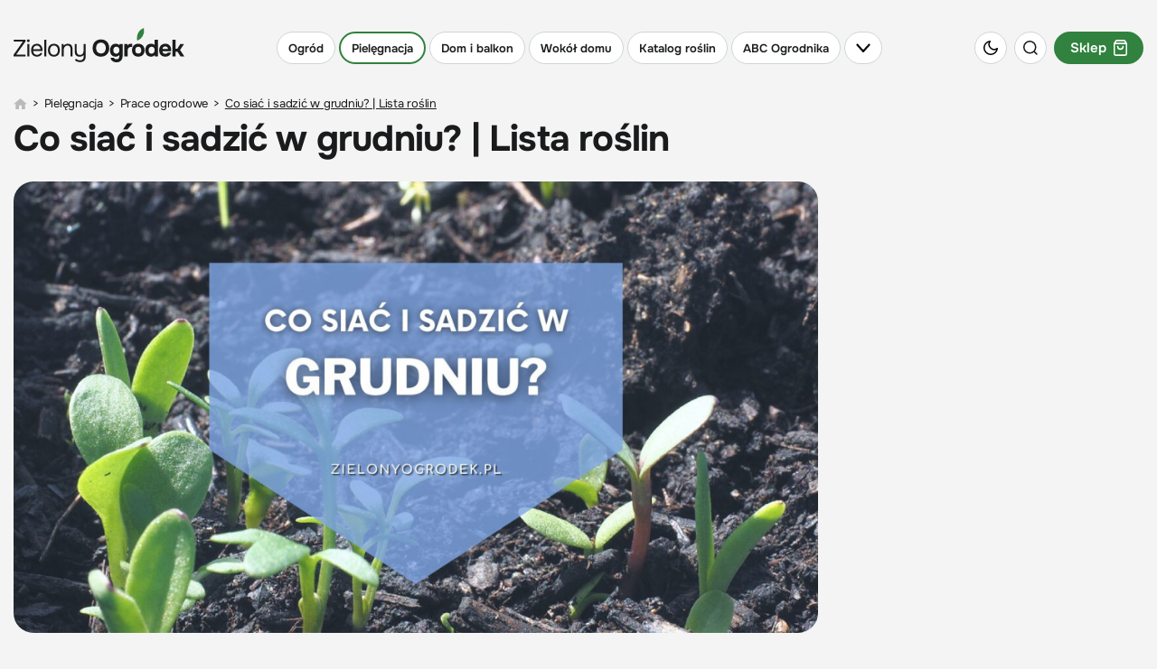

--- FILE ---
content_type: text/html; charset=utf-8
request_url: https://zielonyogrodek.pl/pielegnacja/prace-w-ogrodzie/13346-co-siac-i-sadzic-w-grudniu-lista-roslin
body_size: 37664
content:
<!DOCTYPE html>
<html lang="pl" data-theme="light">
<head>
    <meta charset="utf-8">
	<meta name="viewport" content="width=device-width, initial-scale=1.0">
	<meta name="referrer" content="no-referrer-when-downgrade">
	<meta name="description" content="Grudzień to zwykle już czas spoczynku zimowego dla roślin i oprócz zabezpieczania ich przed mrozem w ogrodzie nie wykonujemy zbyt wielu prac. ...">
	<title>Grudniowe wysiewy? Tak! Sprawdź, co można siać i sadzić zimą!</title>
	<link href="https://zielonyogrodek.pl/pielegnacja/prace-w-ogrodzie/13346-co-siac-i-sadzic-w-grudniu-lista-roslin" rel="canonical">
	<link href="/favicon.ico" rel="icon" type="image/vnd.microsoft.icon">
<link href="/media/vendor/joomla-custom-elements/css/joomla-alert.min.css?0.2.0" rel="stylesheet">
	<link href="/templates/main/css/main.min.css" rel="stylesheet">
<script type="application/json" class="joomla-script-options new">{"joomla.jtext":{"ERROR":"Błąd","MESSAGE":"Wiadomość","NOTICE":"Uwaga","WARNING":"Ostrzeżenie","JCLOSE":"Zamknij","JOK":"OK","JOPEN":"Otwórz"},"system.paths":{"root":"","rootFull":"https://zielonyogrodek.pl/","base":"","baseFull":"https://zielonyogrodek.pl/"},"csrf.token":"278ff948810a70fca4d7373ff1af3639"}</script>
	<script src="/media/system/js/core.min.js?2cb912"></script>
	<script src="/media/system/js/messages.min.js?9a4811" type="module"></script>
	<script type="application/ld+json">{"@context":"http:\/\/schema.org","@type":"Article","mainEntityOfPage":{"@type":"WebPage","@id":"https:\/\/zielonyogrodek.pl\/"},"headline":"Co sia\u0107 i sadzi\u0107 w grudniu? | Lista ro\u015blin","image":["https:\/\/zielonyogrodek.pl\/i\/2022\/04\/06\/94133-55ec-1800x0-sc1x77778_co-siac-i-sadzic-w-grudniu-lista-roslin.jpg"],"datePublished":"2022-12-02T07:28:14+02:00","dateModified":"2023-01-13T07:10:12+02:00","publisher":{"@type":"NewsMediaOrganization","name":"AVT-Korporacja sp. z o.o.","alternateName":"Wydawnictwo AVT","url":"https:\/\/avt.pl\/","logo":"https:\/\/avt.pl\/templates\/main\/images\/logo.png","sameAs":["https:\/\/www.linkedin.com\/company\/grupaavt\/","https:\/\/pl.wikipedia.org\/wiki\/AVT-Korporacja"],"address":{"@type":"PostalAddress","streetAddress":"Leszczynowa 11","addressLocality":"Warszawa","postalCode":"03-197","addressCountry":"PL"}},"description":"Grudzie\u0144 to zwykle ju\u017c czas spoczynku zimowego dla ro\u015blin i opr\u00f3cz zabezpieczania ich przed mrozem w ogrodzie nie wykonujemy zbyt wielu prac. Przy sprzyjaj\u0105cej aurze mo\u017cliwe jest jednak posadzenie niekt\u00f3rych ro\u015blin lub wykonanie ozimego wysiewu warzyw, kt\u00f3re dzi\u0119ki temu szybciej wzejd\u0105 na wiosn\u0119.\r\n","short_description":"","author":{"@type":"Person","name":"Maciej Aleksandrowicz","url":"https:\/\/zielonyogrodek.pl\/autorzy\/13623-maciej-aleksandrowicz","image":"https:\/\/zielonyogrodek.pl\/images\/2022\/09\/12\/96721-maciej-aleksandrowicz.jpg"}}</script>
	<meta property="og:type" content="article" >
	<meta property="og:title" content="Co siać i sadzić w grudniu? | Lista roślin" >
	<meta property="og:url" content="https://zielonyogrodek.pl/pielegnacja/prace-w-ogrodzie/13346-co-siac-i-sadzic-w-grudniu-lista-roslin" >
	<meta property="og:image" content="https://zielonyogrodek.pl/i/2022/04/06/94133-a60d-1600x0_co-siac-i-sadzic-w-grudniu-lista-roslin.jpg" >
	<meta property="og:site_name" content="zielonyogrodek.pl" >
	<meta property="og:description" content="Grudzień to zwykle już czas spoczynku zimowego dla roślin i oprócz zabezpieczania ich przed mrozem w ogrodzie nie wykonujemy zbyt wielu prac. ..." >
	<!--<PageMap><DataObject type="thumbnail"><Attribute name="src" value="https://zielonyogrodek.pl/i/2022/04/06/94133-1af1-250x0-sc1x33333_co-siac-i-sadzic-w-grudniu-lista-roslin.jpg"/><Attribute name="height" value="250"/><Attribute name="width" value="187"/></DataObject></PageMap>-->
	<meta name="p:domain_verify" content="7caccecac77f130670b265e42644854e"/>
	<link rel="icon" type="image/x-icon" sizes="16x16" href="/templates/main/images/favicon/16x16.ico">
	<link rel="icon" type="image/x-icon" sizes="32x32" href="/templates/main/images/favicon/32x32.ico">
	<link rel="icon" type="image/x-icon" sizes="64x64" href="/templates/main/images/favicon/64x64.ico">
	<link rel="icon" type="image/x-icon" sizes="96x96" href="/templates/main/images/favicon/96x96.ico">
	<link rel="icon" type="image/x-icon" sizes="114x114" href="/templates/main/images/favicon/114x114.ico">
	<link rel="icon" type="image/x-icon" sizes="160x160" href="/templates/main/images/favicon/160x160.ico">
	<link rel="icon" type="image/x-icon" sizes="192x192" href="/templates/main/images/favicon/192x192.ico">
	<link rel="icon" type="image/x-icon" sizes="196x196" href="/templates/main/images/favicon/196x196.ico">
	<link rel="icon" type="image/x-icon" sizes="310x150" href="/templates/main/images/favicon/310x150.ico">
	<link rel="icon" type="image/x-icon" sizes="310x310" href="/templates/main/images/favicon/310x310.ico">
	<link rel="apple-touch-icon" sizes="57x57" href="/templates/main/images/favicon/57x57.ico">
	<link rel="apple-touch-icon" sizes="60x60" href="/templates/main/images/favicon/60x60.ico">
	<link rel="apple-touch-icon" sizes="72x72" href="/templates/main/images/favicon/72x72.ico">
	<link rel="apple-touch-icon" sizes="76x76" href="/templates/main/images/favicon/76x76.ico">
	<link rel="apple-touch-icon" sizes="114x114" href="/templates/main/images/favicon/114x114.ico">
	<link rel="apple-touch-icon" sizes="120x120" href="/templates/main/images/favicon/120x120.ico">
	<link rel="apple-touch-icon" sizes="144x144" href="/templates/main/images/favicon/144x144.ico">
	<link rel="apple-touch-icon" sizes="152x152" href="/templates/main/images/favicon/152x152.ico">
	<link rel="apple-touch-icon" sizes="180x180" href="/templates/main/images/favicon/180x180.ico">

    <script async src="https://a.spolecznosci.net/core/8cd7f714f318de59ea7ed8e724bdd12f/main.js"></script><script>
(function nukeHandLikes() {
    try {
        if (localStorage.getItem('handLikesCleanupDone')) return;

        const name = "hand_likes";
        const fullPath = location.pathname;
        const parts = fullPath.split("/");

        // iterujemy po ścieżkach od root do najgłębszej
        let current = "";
        for (let i = 1; i < parts.length; i++) {
            current += "/" + parts[i];
            document.cookie =
                name + "=; expires=Thu, 01 Jan 1970 00:00:00 GMT; path=" + current + ";";
        }

        // spróbuj także root
        document.cookie =
            name + "=; expires=Thu, 01 Jan 1970 00:00:00 GMT; path=/;";

        localStorage.setItem('handLikesCleanupDone', "1");
        console.log("hand_likes nuked on all subpaths:", fullPath);

    } catch (e) {
        console.warn("nuke error:", e);
    }
})();
</script><script>
if ((Math.random() * 101) < 40) {
(function () {
        var webSdkScript = document.createElement("script");
        webSdkScript.src =
            "/templates/main/js/grafana-sdk.js";
        webSdkScript.onload = () => {
            window.GrafanaFaroWebSdk.initializeFaro({
                url: "https://grafana.avt.pl/collect",
                apiKey: 'uiCyJmVDiN3PBdY4YRJ5E6iX4cFl',
                app: {
                    name: "Zielony Ogródek",
                    version: "1.0.0",
                    environment: "production",
                },
                trackWebVitalsAttribution: true,
            });
            var webTracingScript = document.createElement("script");
            webTracingScript.src =
                "/templates/main/js/grafana-tracing.js";
            webTracingScript.onload = () => {
                window.GrafanaFaroWebSdk.faro.instrumentations.add(
                    new window.GrafanaFaroWebTracing.TracingInstrumentation()
                );
            };
            document.head.appendChild(webTracingScript);
        };
        document.head.appendChild(webSdkScript);
    })();
}
</script><meta name="robots" content="max-image-preview:large"><link rel="manifest" href="/manifest.json"><script>
  (function() {
    var cx = 'partner-pub-8584451387662554:6155803300';
    var gcse = document.createElement('script');
    gcse.type = 'text/javascript';
    gcse.async = true;
    gcse.src = 'https://cse.google.com/cse.js?cx=' + cx;
    var s = document.getElementsByTagName('script')[0];
    s.parentNode.insertBefore(gcse, s);
  })();
</script><!-- GA4 (gtag.js) -->
<script async src="https://www.googletagmanager.com/gtag/js?id=G-QQ6HPNQ5ME"></script>

<script>
window.dataLayer = window.dataLayer || [];
function gtag(){dataLayer.push(arguments);}
gtag('js', new Date());
gtag('config', 'G-QQ6HPNQ5ME');
</script>
<!-- end GA4 (gtag.js) !-->
    <script>
        function getCookieValue(e){const t=document.cookie.split(";");for(const o of t){const[t,m]=o.trim().split("=");if(t===e)return decodeURIComponent(m)}return null}const prefersColorScheme=window.matchMedia("(prefers-color-scheme: dark)"),savedTheme=getCookieValue("theme");savedTheme?document.documentElement.dataset.theme=savedTheme:prefersColorScheme.matches&&(document.documentElement.dataset.theme="dark");    </script>
            <script defer src="//www.instagram.com/embed.js"></script>
        
</head>

<body data-view="article">

<!-- Google Tag Manager (noscript) -->
<noscript><iframe src="https://www.googletagmanager.com/ns.html?id=GTM-K4M6FC" height="0" width="0" style="display:none;visibility:hidden"></iframe></noscript>
<!-- End Google Tag Manager (noscript) -->

<style>
    .menu-item{vertical-align:middle;text-decoration:none;color:var(--primaryColor);display:-webkit-inline-box;display:-ms-inline-flexbox;display:inline-flex;-ms-flex-wrap:wrap;flex-wrap:wrap;-webkit-box-pack:center;-ms-flex-pack:center;justify-content:center;-webkit-box-align:center;-ms-flex-align:center;align-items:center;-ms-flex-line-pack:center;align-content:center;margin-right:4px;background-color:var(--secondaryBg);border:1px solid var(--primaryBorder);padding:4px 12px;border-radius:150px;font-weight:600;text-align:center;white-space:nowrap;-webkit-user-select:none;-moz-user-select:none;-ms-user-select:none;user-select:none;min-height:36px;font-size:15px;line-height:20px}@media(min-width:1200px){.menu-item{font-size:16px;line-height:21px}}.menu-item:hover{border-color:var(--green500)}.menu-item img{border-radius:50%;margin-right:8px}.menu-item:last-child{margin-right:0}.menu-item.active{border-color:var(--green500);border-width:2px}.menu-item--background{position:relative;overflow:hidden;border:0;background-position:center;background-repeat:no-repeat;color:var(--white)}.current .menu-item,.active .menu-item{border-color:var(--green500);border-width:2px}@media(max-width:1024px){body{padding-top:117px}}@media(max-width:1024px){body.menu-opened{overflow:hidden}}.header{background-color:var(--primaryBg);top:0;z-index:9;margin:0;left:0;width:100%;position:fixed;-webkit-transition:background-color .2s ease-in-out,-webkit-transform .2s ease-in-out,-webkit-box-shadow .2s ease-in-out;transition:background-color .2s ease-in-out,-webkit-transform .2s ease-in-out,-webkit-box-shadow .2s ease-in-out;transition:transform .2s ease-in-out,background-color .2s ease-in-out,box-shadow .2s ease-in-out;transition:transform .2s ease-in-out,background-color .2s ease-in-out,box-shadow .2s ease-in-out,-webkit-transform .2s ease-in-out,-webkit-box-shadow .2s ease-in-out;max-height:100vh}@media(min-width:1025px){.header{position:sticky;margin:20px 0 0;-webkit-transition:none;transition:none}}.header.sticked{background-color:var(--stickyBg);-webkit-box-shadow:var(--headerBs);box-shadow:var(--headerBs)}@media(max-width:1024px){.header.sticked{-webkit-transform:translateY(-100%);transform:translateY(-100%)}}.header.sticked .header__bottom{background-color:var(--stickyBg)}.header.sticked.scrolling-up{-webkit-transform:translateY(0);transform:translateY(0)}.header.sticked .header__menu-toggle{background-color:var(--stickyBg)}.header.opened{background-color:var(--stickyBg);-webkit-box-shadow:var(--headerBs);box-shadow:var(--headerBs);-webkit-transform:translateY(0);transform:translateY(0)}.header.opened .header__menu-toggle{background-color:var(--stickyBg)}.header.opened .header__bottom{background-color:var(--stickyBg);display:block;padding:5px 0 100px}.header.opened .header__bottom:before{content:"";position:absolute;left:0;right:0;bottom:0;top:auto;display:block;-webkit-box-shadow:var(--headerBs);box-shadow:var(--headerBs)}@media(min-width:576px){.header.opened .header__bottom{padding:5px 0 30px}}.header.opened .header__bottom:after{content:"";position:absolute;top:5px;margin:auto;max-width:1410px;height:1px;background-color:var(--primaryColor);opacity:.1;left:15px;right:15px}@media(min-width:1440px){.header.opened .header__bottom:after{left:0;right:0}}.header.opened .header__menu [class*="item-"]{opacity:0;pointer-events:none;visibility:hidden}.header.opened .header__menu-toggle img{-webkit-transform:rotate(180deg);transform:rotate(180deg)}.header.opened .header__gardeners{display:-webkit-box;display:-ms-flexbox;display:flex;-ms-flex-wrap:wrap;flex-wrap:wrap;-webkit-box-align:center;-ms-flex-align:center;align-items:center;-webkit-box-pack:center;-ms-flex-pack:center;justify-content:center;-ms-flex-line-pack:center;align-content:center;text-decoration:none;padding-top:20px;margin-top:30px;border-top:1px solid var(--primaryBorder);color:var(--primaryColor)}.header.opened .header__gardeners-img{display:block;-webkit-box-shadow:10px 10px 20px rgba(0,0,0,0.16);box-shadow:10px 10px 20px rgba(0,0,0,0.16);margin:0 0 0 20px}@media(min-width:400px){.header.opened .header__gardeners-img{margin:0 15px}}@media(min-width:576px){.header.opened .header__gardeners-img{margin:0 33px}}.header.opened .header__gardeners-text{font-size:16px;letter-spacing:-0.038em}.header.opened .header__gardeners-text img{margin:7px 0 0}.header.opened .header__gardeners-btn{background-color:var(--green500);color:var(--white);font-weight:700;letter-spacing:.05em;border-radius:130px;text-transform:uppercase;display:-webkit-box;display:-ms-flexbox;display:flex;-webkit-box-pack:center;-ms-flex-pack:center;justify-content:center;-webkit-box-align:center;-ms-flex-align:center;align-items:center;-ms-flex-line-pack:center;align-content:center;text-decoration:none;height:38px;font-size:14px;width:150px;margin:20px auto 0}@media(min-width:400px){.header.opened .header__gardeners-btn{margin:0;font-size:12px;width:110px}}@media(min-width:576px){.header.opened .header__gardeners-btn{width:130px;font-size:14px}}@media(min-width:1025px) and (max-width:1279px){.header.opened .header__icons{position:absolute;right:61px;display:block}}@media(max-width:575px){.header.opened .header__theme{display:-webkit-box;display:-ms-flexbox;display:flex;position:absolute;left:60px;top:66px}}@media(max-width:575px){.header.opened .header__search{display:-webkit-box;display:-ms-flexbox;display:flex;position:absolute;left:100px;top:66px}}.header.opened:after{content:"";position:absolute;bottom:100%;left:0;height:20px;right:0;background-color:var(--stickyBg)}.header__shop{font-size:15px;font-weight:600;background-color:var(--green500);color:var(--btnColor)}.header__shop.menu-item{margin-right:0;padding:4px 16px}@media(min-width:1025px){.header__shop.menu-item{margin-right:0}}.header__shop.menu-item img{border-radius:0;margin-right:0;margin-left:8px}.header__logo{display:block;-webkit-box-ordinal-group:2;-ms-flex-order:1;order:1}@media(min-width:360px){.header__logo{margin-top:-7px}}@media(max-width:359px){.header__logo img{max-width:160px}}.header__container{display:-webkit-box;display:-ms-flexbox;display:flex;-ms-flex-wrap:wrap;flex-wrap:wrap;-ms-flex-line-pack:center;align-content:center;-webkit-box-align:center;-ms-flex-align:center;align-items:center;-webkit-box-pack:justify;-ms-flex-pack:justify;justify-content:space-between;padding:15px}.header__submenu{display:none;list-style:none}.header__icons{font-size:0;-webkit-box-ordinal-group:3;-ms-flex-order:2;order:2;display:-webkit-box;display:-ms-flexbox;display:flex;-ms-flex-wrap:wrap;flex-wrap:wrap}@media(min-width:1025px){.header__icons{display:none}}@media(min-width:1280px){.header__icons{display:block;-webkit-box-ordinal-group:4;-ms-flex-order:3;order:3}}.header__icon{display:-webkit-inline-box;display:-ms-inline-flexbox;display:inline-flex;width:36px;height:36px;border-radius:50%;background-color:var(--secondaryBg);margin-right:8px;-webkit-box-pack:center;-ms-flex-pack:center;justify-content:center;-webkit-box-align:center;-ms-flex-align:center;align-items:center;vertical-align:middle;border:1px solid var(--primaryBorder);cursor:pointer}.header__icon:hover{border-color:var(--green500)}.header__icon:last-child{margin-right:0}@media(max-width:575px){.header__icon.header__theme,.header__icon.header__search{display:none}}.header__menu{display:-webkit-box;display:-ms-flexbox;display:flex;margin:0;padding:0;-webkit-box-ordinal-group:4;-ms-flex-order:3;order:3}@media(max-width:1024px){.header__menu{height:51px;padding-top:15px;width:100%;white-space:nowrap;-ms-flex-wrap:nowrap;flex-wrap:nowrap;overflow:hidden;overflow-x:scroll;scrollbar-width:none;-ms-overflow-style:none}}@media(min-width:1025px){.header__menu{-webkit-box-ordinal-group:3;-ms-flex-order:2;order:2;-ms-flex-wrap:wrap;flex-wrap:wrap;list-style:none}}.header__menu::-webkit-scrollbar{display:none}.header__menu .item-1088{display:none}.header__menu .item-1088 .menu-item{font-size:13px;text-transform:uppercase;font-weight:600;background-color:var(--green500);border-color:var(--green500);color:var(--white)}@media(min-width:1025px) and (max-width:1279px){.header__menu .item-1088{display:block}}.header__menu>li{vertical-align:middle;margin-right:4px;display:inline-block;-ms-flex-negative:0;flex-shrink:0}@media(max-width:1024px){.header__menu>li{-webkit-box-ordinal-group:3;-ms-flex-order:2;order:2}}@media(min-width:1025px){.header__menu>li{display:block}}.header__menu>li .menu-item{margin-right:0;font-size:15px}@media(min-width:1025px){.header__menu>li .menu-item{font-size:13px}}@media(min-width:1366px){.header__menu>li .menu-item{font-size:16px}}@media(min-width:1025px){.header__menu>li:last-child{margin-right:0}}.header__menu>li.header__menu-toggle{cursor:pointer}@media(max-width:1024px){.header__menu>li.header__menu-toggle{-webkit-box-ordinal-group:2;-ms-flex-order:1;order:1;position:sticky;left:0;background-color:var(--primaryBg);margin-right:0;padding-right:4px;-webkit-transition:background-color .2s ease-in-out;transition:background-color .2s ease-in-out}}@media(min-width:1025px){.header__menu>li.header__menu-toggle{display:block}}.header__menu>li.header__menu-toggle .menu-item{height:100%}.header__menu>li.header__menu-toggle img{margin:0;padding:0;border-radius:unset;height:auto}@media(min-width:1025px) and (max-width:1199px){.header__menu>li.header__menu-toggle img{width:14px}}.header__bottom{background-color:var(--primaryBg);display:none;position:relative;max-height:calc(100vh - 117px);overflow:auto}@media(min-width:1025px){.header__bottom{max-height:none;top:100%;left:0;right:0;position:absolute}}.top-menu{list-style:none;display:-webkit-box;display:-ms-flexbox;display:flex;-ms-flex-wrap:wrap;flex-wrap:wrap;-webkit-box-pack:justify;-ms-flex-pack:justify;justify-content:space-between;margin:23px -15px 0;padding:0;position:relative}.top-menu__link{color:var(--primaryColor);text-decoration:none}.top-menu__item{letter-spacing:-0.02em;font-weight:700;padding:0 15px;margin-bottom:15px;font-size:18px;width:50%}@media(min-width:576px){.top-menu__item{width:calc(100% / 3)}}@media(min-width:1025px){.top-menu__item{width:auto}}@media(min-width:1280px){.top-menu__item{font-size:20px}}.top-menu__item>.top-menu__link{margin-bottom:18px;display:block}.top-menu__item.item-1121{display:none}.top-menu__item.item-788,.top-menu__item.item-787{position:relative}.top-menu__item.item-788>.top-menu__link:after,.top-menu__item.item-787>.top-menu__link:after{content:"Zobacz wszystko";font-size:14px;font-weight:700;text-transform:uppercase;letter-spacing:.05em;display:block;position:absolute;bottom:4px;left:15px}.top-menu__item.item-788:after,.top-menu__item.item-787:after{content:"Zobacz wszystko";font-size:14px;font-weight:700;text-transform:uppercase;letter-spacing:.05em;margin-top:10px;display:block;opacity:0;pointer-events:none;visibility:hidden}.top-menu__submenu{list-style:none;margin:0;padding:0}.top-menu__submenu-item{font-weight:400;margin-bottom:10px;font-size:15px}@media(min-width:1280px){.top-menu__submenu-item{font-size:17px}}.top-menu__submenu-item:last-child{margin-bottom:0}.under-header{height:0}@media(min-width:1025px){.under-header{height:20px}}</style>
<header class="header">
    <div class="header__container container">
        <a href="/" class="header__logo">
            <img class="img" src="/templates/main/images/svg/logo.svg?v=1" alt="Zielony ogródek" width="189" height="38" data-theme="light" loading="eager">
            <img class="img" src="/templates/main/images/svg/logo-white.svg?v=1" alt="Zielony ogródek" width="189" height="38" data-theme="dark" loading="eager">
        </a>
        <ul class="header__menu">
    <li class="item-783 parent"><a href="/ogrod" class="menu-item">Ogród</a></li><li class="item-784 active parent"><a href="/pielegnacja" class="menu-item">Pielęgnacja</a></li><li class="item-785 parent"><a href="/dom-i-balkon" class="menu-item">Dom i balkon</a></li><li class="item-786 parent"><a href="/wokol-domu" class="menu-item">Wokół domu</a></li><li class="item-788 parent"><a href="/katalog-roslin" title="Katalog roślin ogrodowych i doniczkowych | Encyklopedia i wyszukiwarka roślin" class="menu-item">Katalog roślin</a></li><li class="item-787 parent"><a href="/abc-ogrodnika" class="menu-item">ABC Ogrodnika</a></li>    <li class="header__menu-toggle">
        <span class="menu-item">
            <img class="desktop" src="/templates/main/images/svg/chevron-down-black.svg" alt="" data-theme="light" width="16" height="9">
            <img class="desktop" src="/templates/main/images/svg/chevron-down-white.svg" alt="" data-theme="dark" width="16" height="9">
            <img class="mobile" src="/templates/main/images/svg/burger-black.svg" alt="" data-theme="light" width="14" height="10">
            <img class="mobile" src="/templates/main/images/svg/burger-white.svg" alt="" data-theme="dark" width="14" height="10">
        </span>
    </li>
</ul>

        <div class="header__icons">
            <div class="header__icon header__theme js-theme-switch">
                <img class="img" src="/templates/main/images/svg/moon.svg" alt="" data-theme="light" width="16" height="16" loading="eager">
                <img class="img" src="/templates/main/images/svg/sun.svg" alt="" data-theme="dark" width="19" height="19" loading="eager">
            </div>
            <div class="header__icon header__search js-search-toggle">
                <img class="img" src="/templates/main/images/svg/search.svg" alt="" data-theme="light" width="16" height="16" loading="eager">
                <img class="img" src="/templates/main/images/svg/search-white.svg" alt="" data-theme="dark" width="16" height="16" loading="eager">
            </div>
            <a class="header__shop menu-item active" href="https://sklep.zielonyogrodek.pl" target="_blank">
                Sklep
                <img class="img" src="/templates/main/images/svg/basket-white.svg" alt="" width="15" height="17" loading="eager" data-theme="light">
                <img class="img" src="/templates/main/images/svg/basket-black.svg" alt="" width="15" height="17" loading="eager" data-theme="dark">
            </a>
        </div>
    </div>
    <div class="header__bottom">
        <div class="container">
            
<ul class="header__top-menu top-menu">
    
    <li class="top-menu__item item-783">

        <a href="/ogrod" class="top-menu__link">Ogród</a><ul class="top-menu__submenu">
        
    <li class="top-menu__submenu-item item-802">

        <a href="/ogrod/zakladanie-ogrodu" title="Zakładanie ogrodu - Porady i inspiracje | Zielony Ogródek" class="top-menu__link">Zakładanie ogrodu</a></li>
        
    <li class="top-menu__submenu-item item-806">

        <a href="/ogrod/warzywnik-i-sad" title="Warzywnik i sad – uprawa warzyw i owoców | Zielony Ogródek" class="top-menu__link">Warzywnik i sad</a></li>
        
    <li class="top-menu__submenu-item item-805">

        <a href="/ogrod/trawniki" title="Trawnik w ogrodzie – zakładanie i pielęgnacja | Zielony Ogródek" class="top-menu__link">Trawnik w ogrodzie</a></li>
        
    <li class="top-menu__submenu-item item-807">

        <a href="/ogrod/zwierzeta-w-ogrodzie" title="Zwierzęta w ogrodzie – ogród przyjazny faunie | Zielony Ogródek" class="top-menu__link">Zwierzęta w ogrodzie</a></li>
        
    <li class="top-menu__submenu-item item-803">

        <a href="/ogrod/projekty-ogrodow" title="Gotowe projekty ogrodów przydomowych | Zielony Ogródek" class="top-menu__link">Projekty ogrodów</a></li>
        
    <li class="top-menu__submenu-item item-804">

        <a href="/ogrod/wizyty-w-ogrodach" title="Wizyty w ogrodach – reportaże i inspiracje | Zielony Ogródek" class="top-menu__link">Wizyty w ogrodach</a></li></ul></li>
        
    <li class="top-menu__item item-784 active">

        <a href="/pielegnacja" class="top-menu__link">Pielęgnacja</a><ul class="top-menu__submenu">
        
    <li class="top-menu__submenu-item item-814">

        <a href="/pielegnacja/uprawa-roslin" title="Uprawa roślin – praktyczne porady | Zielony Ogródek" class="top-menu__link">Uprawa roślin</a></li>
        
    <li class="top-menu__submenu-item item-987 current active">

        <a href="/pielegnacja/prace-w-ogrodzie" title="Prace w ogrodzie – krok po kroku | Zielony Ogródek" class="top-menu__link">Prace ogrodowe</a></li>
        
    <li class="top-menu__submenu-item item-825">

        <a href="/pielegnacja/nawozenie" title="Nawożenie roślin – praktyczne porady i nawozy | Zielony Ogródek" class="top-menu__link">Nawożenie roślin</a></li>
        
    <li class="top-menu__submenu-item item-826">

        <a href="/pielegnacja/przycinanie" title="Przycinanie roślin – praktyczne porady i terminy | Zielony Ogródek" class="top-menu__link">Przycinanie roślin</a></li>
        
    <li class="top-menu__submenu-item item-815">

        <a href="/pielegnacja/ochrona-roslin" title="Ochrona roślin – praktyczne porady i środki | Zielony Ogródek" class="top-menu__link">Ochrona roślin</a></li></ul></li>
        
    <li class="top-menu__item item-785">

        <a href="/dom-i-balkon" class="top-menu__link">Dom i balkon</a><ul class="top-menu__submenu">
        
    <li class="top-menu__submenu-item item-817">

        <a href="/dom-i-balkon/rosliny-w-mieszkaniu" title="Pokojowe rośliny doniczkowe – uprawa i pielęgnacja | Zielony Ogródek" class="top-menu__link">Rośliny w mieszkaniu</a></li>
        
    <li class="top-menu__submenu-item item-818">

        <a href="/dom-i-balkon/rosliny-na-balkon" title="Rośliny na balkon – najlepsze gatunki i porady | Zielony Ogródek" class="top-menu__link">Kwiaty na balkon</a></li>
        
    <li class="top-menu__submenu-item item-1084">

        <a href="/dom-i-balkon/porady-domowe" title="Domowe sposoby, triki i porady | Zielony Ogródek" class="top-menu__link">Porady domowe</a></li>
        
    <li class="top-menu__submenu-item item-978">

        <a href="/dom-i-balkon/kuchnia-z-ogrodka" title="Kuchnia z ogródka – ponad 100 najlepszych przepisów z roślin | Zielony Ogródek" class="top-menu__link">Kuchnia z ogródka</a></li>
        
    <li class="top-menu__submenu-item item-832">

        <a href="/dom-i-balkon/aranzacje-i-ozdoby" title="Pomysły na dekoracje domu i ogrodu – zrób to sam | Zielony Ogródek" class="top-menu__link">Pomysły na dekoracje</a></li></ul></li>
        
    <li class="top-menu__item item-786">

        <a href="/wokol-domu" class="top-menu__link">Wokół domu</a><ul class="top-menu__submenu">
        
    <li class="top-menu__submenu-item item-819">

        <a href="/wokol-domu/mala-architektura" title="Mała architektura i meble ogrodowe – porady i inspiracje | Zielony Ogródek" class="top-menu__link">Architektura i meble</a></li>
        
    <li class="top-menu__submenu-item item-820">

        <a href="/wokol-domu/nawierzchnie-i-tarasy" title="Nawierzchnie i tarasy – porady i inspiracje | Zielony Ogródek" class="top-menu__link">Nawierzchnie i tarasy</a></li>
        
    <li class="top-menu__submenu-item item-821">

        <a href="/wokol-domu/ogrodzenia" title="Ogrodzenie ogrodu – porady i inspiracje | Zielony Ogródek" class="top-menu__link">Ogrodzenia i bramy</a></li>
        
    <li class="top-menu__submenu-item item-822">

        <a href="/wokol-domu/oswietlenie" title="Oświetlenie ogrodu – porady i inspiracje | Zielony Ogródek" class="top-menu__link">Oświetlenie ogrodu</a></li>
        
    <li class="top-menu__submenu-item item-823">

        <a href="/wokol-domu/woda-w-ogrodzie" title="Woda w ogrodzie – oczka, fontanny, stawy | Zielony Ogródek" class="top-menu__link">Woda w ogrodzie</a></li></ul></li>
        
    <li class="top-menu__item item-788">

        <a href="/katalog-roslin" title="Katalog roślin ogrodowych i doniczkowych | Encyklopedia i wyszukiwarka roślin" class="top-menu__link">Katalog roślin</a><ul class="top-menu__submenu">
        
    <li class="top-menu__submenu-item item-790">

        <a href="/katalog-roslin/drzewa" title="Drzewa do ogrodu | Encyklopedia drzew" class="top-menu__link">Drzewa</a></li>
        
    <li class="top-menu__submenu-item item-791">

        <a href="/katalog-roslin/krzewy" title="Krzewy do ogrodu | Encyklopedia krzewów" class="top-menu__link">Krzewy</a></li>
        
    <li class="top-menu__submenu-item item-794">

        <a href="/katalog-roslin/byliny" title="Byliny do ogrodu | Encyklopedia bylin" class="top-menu__link">Byliny</a></li>
        
    <li class="top-menu__submenu-item item-795">

        <a href="/katalog-roslin/cebulowe" title="Rośliny cebulowe do ogrodu | Encyklopedia " class="top-menu__link">Cebulowe</a></li>
        
    <li class="top-menu__submenu-item item-793">

        <a href="/katalog-roslin/pnacza" title="Pnącza do ogrodu | Encyklopedia pnączy" class="top-menu__link">Pnącza</a></li>
        </ul></li>
    <li class="top-menu__item item-787">

        <a href="/abc-ogrodnika" class="top-menu__link">ABC Ogrodnika</a><ul class="top-menu__submenu">
        
    <li class="top-menu__submenu-item item-1094">

        <a href="/gardeners-world" class="top-menu__link">Gardeners` World</a></li>
        
    <li class="top-menu__submenu-item item-1081">

        <a href="/abc-ogrodnika/newsroom" title="Newsroom – Najnowsze wiadomości o ogrodach | Aktualne porady" class="top-menu__link">Newsroom ogrodowy</a></li>
        
    <li class="top-menu__submenu-item item-809">

        <a href="/abc-ogrodnika/aktualnosci-z-branzy" title="Aktualności z branży ogrodniczej" class="top-menu__link">Aktualności z branży</a></li>
        
    <li class="top-menu__submenu-item item-808">

        <a href="/abc-ogrodnika/kalendarz-ogrodnika" title="Kalendarz ogrodnika" class="top-menu__link">Kalendarz ogrodnika</a></li>
        
    <li class="top-menu__submenu-item item-812">

        <a href="/abc-ogrodnika/slownik-ogrodniczy" class="top-menu__link">Słownik ogrodniczy</a></li>
        </ul></li></ul>

            <a href="https://ulubionykiosk.pl/wydawnictwo/gardeners-world-polska-czasopismo-ogrodnicze/5486" class="header__gardeners">
                <div class="header__gardeners-text">
                    Nowy numer
                    <img class="img" loading="lazy" src="/templates/main/images/svg/gardeners-black.svg" alt="" width="101" height="31" data-theme="light">
                    <img class="img" loading="lazy" src="/templates/main/images/svg/gardeners-white.svg" alt="" width="101" height="31" data-theme="dark">
                </div>
                <img class="header__gardeners-img" src="https://ulubionykiosk.pl/i/Zj0xJnc9MTA3Jmg9MTQ0/cff8551d/398380-Gardeners-World-2026-01-02-okladka.jpg" alt="Gardeners' World Edycja Polska" width="107" height="144" loading="lazy">
                <div class="header__gardeners-btn">
                    Przejrzyj
                </div>
            </a>
        </div>
    </div>
</header>
<div class="under-header"></div>
<script>
    function setCookie(e,t,n){const o=new Date;o.setTime(o.getTime()+24*n*60*60*1e3);const s="expires="+o.toUTCString();document.cookie=`${e}=${t}; ${s}; path=/`}function getCookieValue(e){const t=document.cookie.split(";");for(const n of t){const[t,o]=n.trim().split("=");if(t===e)return decodeURIComponent(o)}return null}document.addEventListener("DOMContentLoaded",(function(){const e=document.getElementsByClassName("header")[0],t=document.body;let n=0,o=!1;if(e){function s(){const t=window.innerWidth,s=window.scrollY,c=e.offsetHeight;t>1024&&s>20||t<=1024&&s>c?e.classList.add("sticked"):e.classList.remove("sticked");const i=window.pageYOffset||document.documentElement.scrollTop;i>n?e.classList.remove("scrolling-up"):e.classList.add("scrolling-up"),n=i<=0?0:i,o=!1}s(),window.addEventListener("scroll",(function(){o||(requestAnimationFrame(s),o=!0)}));const c=e.querySelector(".header__menu-toggle");c&&c.addEventListener("click",(function(){e.classList.toggle("opened"),t.classList.toggle("menu-opened")}))}})),document.addEventListener("DOMContentLoaded",(()=>{const e=document.getElementsByClassName("js-theme-switch"),t=document.documentElement;if(e.length>0)for(const n of e)n.addEventListener("click",(()=>{const e=t.dataset.theme;var n;n="light"===e?"dark":"light",t.dataset.theme=n,setCookie("theme",n,365)}));const n=document.getElementsByClassName("header")[0],o=document.querySelectorAll(".js-search-toggle"),s=document.querySelector(".js-search"),c=document.body;if(o.length&&s)for(let e=0;e<o.length;e++)o[e].addEventListener("click",(()=>{s.classList.toggle("open"),c.classList.contains("menu-opened")&&!s.classList.contains("open")&&c.classList.contains("menu-opened")&&c.classList.remove("menu-opened"),n.classList.remove("opened")}))}));</script><div id="message">
    <div id="system-message-container" aria-live="polite"></div>

</div>

<style>
    .article-toc{margin:0 0 6%;background-color:var(--secondaryBg);border-radius:22px;max-width:900px;line-height:1.5;padding:4%}.article-toc.closed .article-toc__item,.article-toc.closed .article-toc__text{display:none}.article-toc.closed .article-toc__top{margin-bottom:0}.article-toc.closed .article-toc__top img{-webkit-transform:rotate(180deg);transform:rotate(180deg)}.article-toc--faq.closed .article-toc__top{margin-bottom:32px}.article-toc--faq.closed .article-toc__item{display:block}.article-toc--faq.closed .article-toc__item:nth-child(n+4){display:none}.article-toc--faq.closed .article-toc__btn img{-webkit-transform:rotate(0);transform:rotate(0)}.article-toc--faq.closed .article-toc__btn .open{display:block}.article-toc--faq.closed .article-toc__btn .close{display:none}.article-toc--faq .article-toc__list{list-style:none;margin:0;padding:0}.article-toc--faq .article-toc__item{padding:0;margin:0 0 25px}.article-toc--faq .article-toc__item:before,.article-toc--faq .article-toc__item:after{display:none}.article-toc--faq .article-toc__item:last-child{margin-bottom:0}.article-toc--faq .article-toc__question{font-weight:700;margin:0 0 15px;font-size:16px}@media(min-width:576px){.article-toc--faq .article-toc__question{font-size:18px}}.article-toc--faq .article-toc__answer{font-weight:400;font-size:14px}@media(min-width:576px){.article-toc--faq .article-toc__answer{font-size:16px}}.article-toc--faq .article-toc__btn{display:-webkit-box;display:-ms-flexbox;display:flex;-ms-flex-wrap:wrap;flex-wrap:wrap;-webkit-box-pack:center;-ms-flex-pack:center;justify-content:center;text-align:center;-ms-flex-line-pack:center;align-content:center;-webkit-box-align:center;-ms-flex-align:center;align-items:center;position:relative;padding:5px;min-height:57px;width:100%;max-width:360px;color:var(--white);background-color:var(--green500);border-radius:150px;text-transform:uppercase;font-size:16px;letter-spacing:.05em;margin:0 auto;cursor:pointer}.article-toc--faq .article-toc__btn .open{display:none}.article-toc--faq .article-toc__btn img{position:absolute;left:22px;right:auto;bottom:0;top:0;margin:auto;-webkit-transform:rotate(180deg);transform:rotate(180deg)}.article-toc__top{display:-webkit-box;display:-ms-flexbox;display:flex;-ms-flex-wrap:wrap;flex-wrap:wrap;-webkit-box-align:center;-ms-flex-align:center;align-items:center;-ms-flex-line-pack:center;align-content:center;text-transform:uppercase;font-weight:700;cursor:pointer;-webkit-user-select:none;-moz-user-select:none;-ms-user-select:none;user-select:none;font-size:16px;margin-bottom:15px}@media(min-width:576px){.article-toc__top{margin-bottom:32px;font-size:22px}}.article-toc__top img{display:block;max-width:100%;height:auto;margin-right:16px}.article-toc__item{color:var(--primaryColor);display:block;position:relative;padding:0 0 7px 16px;font-weight:500;margin:0 0 10px;text-decoration:none;font-size:15px}@media(min-width:576px){.article-toc__item{font-size:20px}}.article-toc__item:before{content:"";position:absolute;left:0;top:9px;margin:auto;width:6px;height:6px;background-color:var(--green500);border-radius:50%}.article-toc__item:after{content:"";position:absolute;background-color:var(--headerBorder);height:1px;left:16px;bottom:0;right:0;top:auto}.article-toc__item:last-child{margin-bottom:0;padding-bottom:0}.article-toc__item:last-child:after{display:none}.article-toc__text{font-weight:400;font-size:15px}@media(min-width:576px){.article-toc__text{font-size:20px}}.social-label__sticky{position:sticky;top:85px;min-width:65px;margin-bottom:50px}.social-label__hands{margin:0 auto 10px}.social-label__hands-counter{font-size:36px;font-weight:700;letter-spacing:-0.02em;margin:0 0 10px;text-align:center;width:100%;color:var(--green500)}.social-label__hands-add{width:56px;height:56px;border-radius:50%;background-color:var(--secondaryBg);border:2px solid var(--green500);display:block;position:relative;margin:0 auto}.social-label__hands-add img{position:absolute;top:0;left:0;right:0;bottom:0;margin:auto}.social-label__item{display:block;margin:0 auto 10px;width:56px;height:56px;border-radius:50%;position:relative}.social-label__item--facebook{background-color:#3b5998}.social-label__item--pinterest{background-color:#e60023}.social-label__item--mail{background-color:#a9c2ab}.social-label__item img{position:absolute;top:0;left:0;right:0;bottom:0;margin:auto}.social-label__item:last-child{margin-bottom:0}.instagram-container{margin:1.5em 0}.instagram-container iframe{margin:0 auto !important}.single-image{overflow:hidden;border-radius:22px;margin:2em auto;background-color:var(--secondaryBg);text-align:center;max-width:800px;font-size:15px;line-height:1.4;text-wrap:balance}@media(min-width:576px){.single-image{font-size:16px}}.single-image.w340{max-width:340px}.single-image.w450,.single-image.w340{background-color:var(--white);color:#1a1b1c;padding:15px}.single-image.w450 img,.single-image.w340 img{margin:0 auto 15px}.single-image.w600{padding:40px;max-width:600px}.single-image.w600 .imagesInContent{margin:0 0 30px}.single-image .imagesInContent{display:block;margin:0}.single-image .imagesInContent img{display:block;max-width:100%;height:auto;margin:0 auto}.single-image__wrapper img{margin:0 auto}.single-image__wrapper-author{font-size:13px;font-weight:400;opacity:.5;color:var(--primaryColor);padding:10px 24px}.single-image__wrapper-text{font-size:15px;padding:0 24px 15px}@media(min-width:576px){.single-image__wrapper-text{font-size:16px}}.single-image__wrapper-text:last-child{padding:0 24px 30px}.single-image__wrapper-text p{margin:0 0 15px}.single-image__wrapper-text p:last-child{margin-bottom:0}.single-image__wrapper-product-title{font-size:20px;font-weight:700;margin:0 0 15px;text-wrap:balance}.single-image__wrapper-product-title,.single-image__wrapper-product-title *{color:var(--primaryColor) !important}.single-image__wrapper-product-text{font-weight:400;margin:0 0 15px;line-height:1.25;font-size:15px}@media(min-width:576px){.single-image__wrapper-product-text{font-size:16px}}.single-image .single-image__wrapper-product-link{display:-webkit-box;display:-ms-flexbox;display:flex;-webkit-box-align:center;-ms-flex-align:center;align-items:center;-webkit-box-pack:center;-ms-flex-pack:center;justify-content:center;-ms-flex-line-pack:center;align-content:center;padding:5px;min-height:53px;text-align:center;text-decoration:none;color:var(--white);background-color:var(--green500);border-radius:150px;text-transform:uppercase;font-size:13px;letter-spacing:.115em;font-weight:700}iframe{margin:50px auto;display:block;max-width:100%}iframe.instagram-media{margin:50px auto !important}[data-tritable] iframe{margin:0}iframe[name="embedded-content"]{width:100%;margin:30px auto;display:block;max-width:300px;height:100px;border:0;border-radius:15px;background-color:var(--secondaryBg)}@media(min-width:576px){iframe[name="embedded-content"]{max-width:570px;height:160px;border-radius:22px}}.movie-with-description{overflow:hidden;border-radius:22px;background-color:var(--secondaryBg);margin:1.5em 0;font-size:15px}@media(min-width:576px){.movie-with-description{font-size:16px}}.movie-with-description .movie-single{padding-bottom:56.25%;position:relative}.movie-with-description .movie-single iframe{margin:0;position:absolute;top:0;left:0;width:100%;height:100%}.movie-with-description .movie-description{padding:25px 25px 30px}.movie-with-description .movie-description br{display:none}table{max-width:100%;padding:5px;border-radius:22px;display:block;overflow:auto;margin:2em auto;height:auto !important;background-color:var(--secondaryBg);color:var(--primaryColor);font-size:15px}@media(min-width:576px){table{font-size:16px}}table td{padding:5px}table img{display:block;margin:0 auto;max-width:100%;height:auto}.single-article__fulltext .article-quote{font-weight:700;display:-webkit-box;display:-ms-flexbox;display:flex;-ms-flex-wrap:wrap;flex-wrap:wrap;color:var(--green500);margin:1.5em 0;font-size:18px}@media(min-width:576px){.single-article__fulltext .article-quote{font-size:20px;line-height:1.3}}@media(min-width:768px){.single-article__fulltext .article-quote{font-size:24px;padding-left:50px;line-height:1.4}}@media(min-width:1025px){.single-article__fulltext .article-quote{font-size:26px;line-height:1.45}}@media(min-width:1025px) and (max-width:1200px){.single-article__fulltext .article-quote{padding-left:0}}.single-article__fulltext .article-quote__image{max-width:21px}.single-article__fulltext .article-quote__image img{display:block;max-width:100%;height:auto}.single-article__fulltext .article-quote__text{max-width:calc(100% - 21px);width:100%;padding-left:20px}.single-article__fulltext .article-quote__text a{font-weight:700}.single-article__fulltext .article-quote__text [style*="color"]{color:var(--green500) !important}.single-article__fulltext .article-quote.wyimek-wrapper .article-quote__image img{max-width:11px}.single-article__fulltext .question{display:-webkit-box;display:-ms-flexbox;display:flex;-ms-flex-wrap:wrap;flex-wrap:wrap;-webkit-box-pack:center;-ms-flex-pack:center;justify-content:center;-webkit-box-align:center;-ms-flex-align:center;align-items:center;-ms-flex-line-pack:center;align-content:center;border:7px solid var(--green500);position:relative;border-radius:22px;margin:50px 0 80px;text-align:center}.single-article__fulltext .question__wrapper{max-width:780px;color:var(--primaryColor);padding:30px;font-weight:600;text-decoration:none;font-size:18px}@media(min-width:576px){.single-article__fulltext .question__wrapper{font-size:24px}}.single-article__fulltext .question img{position:absolute;left:10px;bottom:-50px;max-width:80px}@media(min-width:576px){.single-article__fulltext .question img{left:30px;max-width:none}}.single-article__fulltext .shoper-button{display:-webkit-box;display:-ms-flexbox;display:flex;-ms-flex-wrap:wrap;flex-wrap:wrap;-webkit-box-pack:center;-ms-flex-pack:center;justify-content:center;-webkit-box-align:center;-ms-flex-align:center;align-items:center;-ms-flex-line-pack:center;align-content:center;border:7px solid var(--green500);background-color:var(--green500);position:relative;border-radius:22px;margin:50px 0 80px;text-align:center}.single-article__fulltext .shoper-button__text-wrap{max-width:780px;color:var(--btnColor);padding:30px;font-weight:600;text-decoration:none;font-size:18px;display:block}@media(min-width:576px){.single-article__fulltext .shoper-button__text-wrap{font-size:24px}}.single-article__fulltext .shoper-button img{position:absolute;left:10px;bottom:-50px;max-width:80px}@media(min-width:576px){.single-article__fulltext .shoper-button img{left:30px;max-width:none}}.single-article__fulltext .shoper-button__link{color:var(--btnColor);text-decoration:none;padding:15px}.single-article__fulltext .shoper-single{background-color:var(--secondaryBg);display:-webkit-box;display:-ms-flexbox;display:flex;-ms-flex-wrap:wrap;flex-wrap:wrap;-ms-flex-line-pack:center;align-content:center;-webkit-box-align:center;-ms-flex-align:center;align-items:center;margin:1.5em 0;border-radius:22px;-webkit-box-shadow:var(--primaryBs);box-shadow:var(--primaryBs);text-align:center;padding:20px 15px 30px}@media(min-width:576px){.single-article__fulltext .shoper-single{padding:30px 35px 35px}}@media(min-width:768px){.single-article__fulltext .shoper-single{text-align:left}}.single-article__fulltext .shoper-single__image{max-width:250px;margin:0 auto 30px}@media(min-width:768px){.single-article__fulltext .shoper-single__image{margin:0;max-width:180px}}.single-article__fulltext .shoper-single__text{width:100%}@media(min-width:768px){.single-article__fulltext .shoper-single__text{padding-left:30px;max-width:calc(100% - 180px)}}.single-article__fulltext .shoper-single__title{font-weight:700;text-transform:uppercase;letter-spacing:.05em;color:var(--green500);margin-bottom:4px;font-size:11px}@media(min-width:576px){.single-article__fulltext .shoper-single__title{font-size:13px}}.single-article__fulltext .shoper-single__name{font-weight:700;margin-bottom:8px;font-size:18px}@media(min-width:576px){.single-article__fulltext .shoper-single__name{font-size:20px}}.single-article__fulltext .shoper-single__name a{color:var(--primaryColor);text-decoration:none}.single-article__fulltext .shoper-single__price{font-size:16px;margin-bottom:20px}.single-article__fulltext .shoper-single__introtext{margin-bottom:20px;font-size:14px}@media(min-width:576px){.single-article__fulltext .shoper-single__introtext{font-size:16px}}.single-article__fulltext .shoper-single__btn{width:100%;max-width:350px;height:50px;font-size:11px;font-weight:700;text-transform:uppercase;letter-spacing:.05em;color:var(--btnColor);background-color:var(--green500);border-radius:150px;display:-webkit-box;display:-ms-flexbox;display:flex;-ms-flex-wrap:wrap;flex-wrap:wrap;-ms-flex-line-pack:center;align-content:center;-webkit-box-align:center;-ms-flex-align:center;align-items:center;-webkit-box-pack:center;-ms-flex-pack:center;justify-content:center;text-decoration:none;margin:0 auto;padding:0 5px}@media(min-width:576px){.single-article__fulltext .shoper-single__btn{font-size:13px}}@media(min-width:768px){.single-article__fulltext .shoper-single__btn{margin:0}}.expert-opinion{margin:50px auto;padding-bottom:30px;border-bottom:1px solid var(--primaryBorder)}@media(max-width:575px){.expert-opinion{text-align:center}}.expert-opinion__top{font-size:15px;font-weight:700;text-transform:uppercase;letter-spacing:.115em;padding-bottom:10px;border-bottom:1px solid var(--primaryBorder);margin-bottom:35px}.expert-opinion__bottom{display:-webkit-box;display:-ms-flexbox;display:flex;-ms-flex-wrap:wrap;flex-wrap:wrap}@media(max-width:575px){.expert-opinion__bottom{-webkit-box-pack:center;-ms-flex-pack:center;justify-content:center}}.expert-opinion__icon{margin-right:30px}.expert-opinion__image{max-width:130px}.expert-opinion__image img{border-radius:50%}.expert-opinion__text{color:var(--green500);font-weight:700;font-size:18px;width:100%;margin-top:30px;text-align:left}@media(min-width:576px){.expert-opinion__text{margin-top:0;padding-left:30px;max-width:calc(100% - 210px);font-size:20px}}@media(min-width:768px){.expert-opinion__text{font-size:24px}}@media(min-width:1025px){.expert-opinion__text{font-size:26px}}.expert-opinion__info{margin-top:30px;color:var(--primaryColor);font-size:16px;text-align:center}@media(min-width:576px){.expert-opinion__info{font-size:18px;text-align:left}}@media(min-width:768px){.expert-opinion__info{font-size:19px}}@media(min-width:1025px){.expert-opinion__info{font-size:20px}}.expert-opinion--author{padding-bottom:25px}.expert-opinion--author .expert-opinion__top{color:var(--green500);margin-bottom:25px}.expert-opinion--author .expert-opinion__text{font-size:18px;margin-top:30px;line-height:1.35;font-weight:400;color:var(--primaryColor)}@media(min-width:576px){.expert-opinion--author .expert-opinion__text{max-width:calc(100% - 120px);margin-top:0}}@media(min-width:576px){.expert-opinion--author .expert-opinion__text{font-size:20px}}.expert-opinion--author .expert-opinion__info{font-weight:700;font-size:16px}@media(min-width:576px){.expert-opinion--author .expert-opinion__info{font-size:18px}}.article-item{background-color:var(--secondaryBg);overflow:hidden;color:var(--primaryColor);text-decoration:none;text-align:center;position:relative;display:-webkit-box;display:-ms-flexbox;display:flex;-ms-flex-wrap:wrap;flex-wrap:wrap;border-radius:22px;padding:8px;-webkit-box-orient:horizontal;-webkit-box-direction:normal;-ms-flex-direction:row;flex-direction:row}@media(max-width:575px){.article-item{-ms-flex-line-pack:center;align-content:center;-webkit-box-align:center;-ms-flex-align:center;align-items:center}}@media(min-width:576px){.article-item{padding:0;-webkit-box-orient:vertical;-webkit-box-direction:normal;-ms-flex-direction:column;flex-direction:column}}.article-item__picture{border-radius:14px;overflow:hidden}@media(min-width:576px){.article-item__picture{border-radius:0;overflow:visible}}.article-item__promo{font-size:10px;margin-bottom:4px;opacity:.5;text-transform:uppercase;letter-spacing:.05em}@media(min-width:576px){.article-item__promo{text-transform:none;letter-spacing:normal;font-size:11px;opacity:1;position:absolute;bottom:100%;right:0;margin-bottom:0;padding:2px 8px;border-top-left-radius:5px;background-color:rgba(255,255,255,0.6);color:inherit;backdrop-filter:blur(10px)}}.article-item__text{max-width:calc(100% - 94px);padding:0 0 0 12px;text-align:left;position:relative}@media(min-width:576px){.article-item__text{text-align:center;max-width:none;padding:20px 15px}}.article-item__text .article-item__title{max-width:100%;padding:0;text-align:inherit}.article-item__title{font-weight:700;width:100%;display:block;display:-webkit-box;-webkit-box-orient:vertical;overflow:hidden;text-overflow:ellipsis;margin:0;-webkit-box-flex:2;-ms-flex-positive:2;flex-grow:2;max-width:calc(100% - 94px);padding:0 0 0 12px;font-size:16px;-webkit-line-clamp:4;text-align:left}@media(min-width:576px){.article-item__title{display:-webkit-box;display:-ms-flexbox;display:flex;-ms-flex-wrap:wrap;flex-wrap:wrap;-webkit-box-align:center;-ms-flex-align:center;align-items:center;-ms-flex-line-pack:center;align-content:center;padding:20px 15px;max-width:none;text-align:center;font-size:clamp(1rem,calc(0.8333rem + 0.463vw), 1.25rem);-webkit-line-clamp:5;-webkit-box-pack:center;-ms-flex-pack:center;justify-content:center;text-wrap:balance}}.article-item__name{font-size:15px;font-weight:400;margin-top:4px;display:block;display:-webkit-box;-webkit-line-clamp:1;-webkit-box-orient:vertical;overflow:hidden;text-overflow:ellipsis;font-style:italic;width:100%}@media(min-width:576px){.article-item__name{font-size:16px;text-align:center}}.article-item--calendar .article-item__title{padding:45px 15px 30px;position:relative;overflow:visible}.article-item--calendar .article-item__month{position:absolute;top:-32px;left:0;right:0;margin:auto;z-index:3;border-radius:50%;width:64px;height:64px;color:var(--white);background-color:var(--green500);font-size:35px;font-weight:500;display:-webkit-box;display:-ms-flexbox;display:flex;-ms-flex-wrap:wrap;flex-wrap:wrap;-webkit-box-pack:center;-ms-flex-pack:center;justify-content:center;-webkit-box-align:center;-ms-flex-align:center;align-items:center;-ms-flex-line-pack:center;align-content:center}.articles-list{display:-webkit-box;display:-ms-flexbox;display:flex;-ms-flex-wrap:wrap;flex-wrap:wrap;-ms-flex-line-pack:start;align-content:flex-start;margin-bottom:40px;gap:clamp(0.5625rem,calc(0.106rem + 2.2826cqi), 1.875rem);width:100%}.articles-list__item{width:100%}@media(min-width:576px){.articles-list__item{-ms-flex-preferred-size:calc(50% - (clamp(0.5625rem, calc(0.106rem + 2.2826cqi), 1.875rem) / 2));flex-basis:calc(50% - (clamp(0.5625rem, calc(0.106rem + 2.2826cqi), 1.875rem) / 2));max-width:calc(50% - (clamp(0.5625rem, calc(0.106rem + 2.2826cqi), 1.875rem) / 2));-webkit-box-flex:1;-ms-flex-positive:1;flex-grow:1}}.articles-list--plant{margin-bottom:20px;font-size:0}.articles-list--plant .article-item{display:-webkit-box;display:-ms-flexbox;display:flex;width:100%}@media(min-width:576px){.articles-list--plant .article-item{-ms-flex-preferred-size:calc(50% - (clamp(0.5625rem, calc(0.106rem + 2.2826cqi), 1.875rem) / 2));flex-basis:calc(50% - (clamp(0.5625rem, calc(0.106rem + 2.2826cqi), 1.875rem) / 2));max-width:calc(50% - (clamp(0.5625rem, calc(0.106rem + 2.2826cqi), 1.875rem) / 2))}}@media(min-width:768px){.articles-list--plant .article-item{-ms-flex-preferred-size:calc((100% / 3) - (clamp(0.5625rem, calc(0.106rem + 2.2826cqi), 1.875rem) * (2 / 3)));flex-basis:calc((100% / 3) - (clamp(0.5625rem, calc(0.106rem + 2.2826cqi), 1.875rem) * (2 / 3)));max-width:calc((100% / 3) - (clamp(0.5625rem, calc(0.106rem + 2.2826cqi), 1.875rem) * (2 / 3)))}}@media(min-width:1025px){.articles-list--plant .article-item{-ms-flex-preferred-size:calc((100% / 4) - (clamp(0.5625rem, calc(0.106rem + 2.2826cqi), 1.875rem) * (3 / 4)));flex-basis:calc((100% / 4) - (clamp(0.5625rem, calc(0.106rem + 2.2826cqi), 1.875rem) * (3 / 4)));max-width:calc((100% / 4) - (clamp(0.5625rem, calc(0.106rem + 2.2826cqi), 1.875rem) * (3 / 4)))}}.articles-list--plant-catalog,.articles-list--article-plants{width:100%}.articles-list--plant-catalog .article-item,.articles-list--article-plants .article-item{width:100%}@media(min-width:576px){.articles-list--plant-catalog .article-item,.articles-list--article-plants .article-item{-ms-flex-preferred-size:calc(50% - (clamp(0.5625rem, calc(0.106rem + 2.2826cqi), 1.875rem) / 2));flex-basis:calc(50% - (clamp(0.5625rem, calc(0.106rem + 2.2826cqi), 1.875rem) / 2));max-width:calc(50% - (clamp(0.5625rem, calc(0.106rem + 2.2826cqi), 1.875rem) / 2))}}@media(min-width:768px){.articles-list--plant-catalog .article-item,.articles-list--article-plants .article-item{-ms-flex-preferred-size:calc((100% / 3) - (clamp(0.5625rem, calc(0.106rem + 2.2826cqi), 1.875rem) * (2 / 3)));flex-basis:calc((100% / 3) - (clamp(0.5625rem, calc(0.106rem + 2.2826cqi), 1.875rem) * (2 / 3)));max-width:calc((100% / 3) - (clamp(0.5625rem, calc(0.106rem + 2.2826cqi), 1.875rem) * (2 / 3)))}}@media(min-width:1025px) and (max-width:1199px){.articles-list--plant-catalog .article-item,.articles-list--article-plants .article-item{-ms-flex-preferred-size:calc(50% - (clamp(0.5625rem, calc(0.106rem + 2.2826cqi), 1.875rem) / 2));flex-basis:calc(50% - (clamp(0.5625rem, calc(0.106rem + 2.2826cqi), 1.875rem) / 2));max-width:calc(50% - (clamp(0.5625rem, calc(0.106rem + 2.2826cqi), 1.875rem) / 2))}}.articles-list--plant-catalog{padding:0 15px}[data-theme="dark"] .single-article__image{background-image:url("/templates/main/images/svg/logo-white.svg")}.single-article__top-left{display:-webkit-box;display:-ms-flexbox;display:flex;-ms-flex-wrap:wrap;flex-wrap:wrap}.single-article__picture{display:none}.single-article .js-article-title{-webkit-box-ordinal-group:2;-ms-flex-order:1;order:1}@media(min-width:768px){.single-article .js-article-title{-webkit-box-ordinal-group:1;-ms-flex-order:0;order:0}}.single-article__title{letter-spacing:-0.02em;font-weight:700;margin:0 0 3%;font-size:clamp(1.625rem,calc(0.8173rem + 2.2436vw), 2.5rem)}.single-article__title--latin{font-weight:400;font-style:italic;display:block;font-size:.85em}.single-article__title--promo{margin:0 0 .25em}.single-article__promo{opacity:.5;font-size:12px;margin-bottom:1.8em}@media(min-width:576px){.single-article__promo{font-size:13px}}.single-article__firm{padding:30px;background-color:var(--secondaryBg);border-radius:22px;-webkit-box-shadow:var(--primaryBs);box-shadow:var(--primaryBs);display:block;position:sticky;top:85px;max-width:330px;margin:0 auto 50px}@media(min-width:576px){.single-article__firm{margin-bottom:30px}}.single-article__firm img{display:block;max-width:100%;height:auto;margin:0 auto}.single-article__tools{display:-webkit-box;display:-ms-flexbox;display:flex;-ms-flex-wrap:wrap;flex-wrap:wrap;gap:8px;min-height:35px;-webkit-box-ordinal-group:6;-ms-flex-order:5;order:5;margin-left:auto;margin-right:0;margin-bottom:15px}@media(min-width:576px){.single-article__tools{margin-bottom:20px}}@media(min-width:768px){.single-article__tools{gap:15px;min-height:55px;width:100%;padding-left:240px;-webkit-box-ordinal-group:1;-ms-flex-order:0;order:0;margin:0 0 30px}}@media(min-width:1025px) and (max-width:1199px){.single-article__tools{padding-left:0}}.single-article__tools--bottom{padding:0}.single-article__share{-ms-flex-wrap:wrap;flex-wrap:wrap;-webkit-box-pack:center;-ms-flex-pack:center;justify-content:center;-ms-flex-line-pack:center;align-content:center;-webkit-box-align:center;-ms-flex-align:center;align-items:center;font-weight:700;border:1px solid var(--primaryBorder);cursor:pointer;display:none;font-size:0;width:32px;height:32px;border-radius:50%}@media(min-width:576px){.single-article__share{border-radius:15px;width:120px;height:35px;font-size:14px}}@media(min-width:768px){.single-article__share{height:55px;width:165px;font-size:17px}}.single-article__share.initialized{display:-webkit-box;display:-ms-flexbox;display:flex}.single-article__share svg{width:16px;height:18px}@media(min-width:576px){.single-article__share svg{width:18px;height:20px;margin-left:12px}}@media(max-width:575px){.single-article__share--bottom{border-radius:15px;width:120px;height:35px;font-size:14px}}@media(max-width:575px){.single-article__share--bottom svg{width:16px;height:18px;margin-left:8px}}.single-article__google-news{display:-webkit-box;display:-ms-flexbox;display:flex;-ms-flex-wrap:wrap;flex-wrap:wrap;-webkit-box-pack:center;-ms-flex-pack:center;justify-content:center;-ms-flex-line-pack:center;align-content:center;-webkit-box-align:center;-ms-flex-align:center;align-items:center;font-weight:700;border-radius:15px;border:1px solid var(--primaryBorder);cursor:pointer;color:var(--primaryColor);text-decoration:none;width:120px;height:35px;font-size:14px}@media(min-width:576px){.single-article__google-news{height:55px;width:165px;font-size:17px;margin-left:auto;margin-right:0}}.single-article__google-news img{margin-left:8px}@media(min-width:576px){.single-article__google-news img{margin-left:12px}}.single-article__text{display:-webkit-box;display:-ms-flexbox;display:flex;-ms-flex-wrap:wrap;flex-wrap:wrap;-webkit-box-pack:justify;-ms-flex-pack:justify;justify-content:space-between;max-width:100%;width:100%}.single-article__image{position:relative;width:100%;background-color:var(--secondaryBg);border-radius:22px;overflow:hidden;background-image:url("/templates/main/images/svg/logo.svg");background-repeat:no-repeat;background-position:center;font-size:0;-webkit-box-ordinal-group:3;-ms-flex-order:2;order:2;padding-bottom:66.67%;margin:0 0 15px}@media(min-width:576px){.single-article__image{padding-bottom:56.25%;margin:0 0 20px}}@media(min-width:768px){.single-article__image{margin:0 0 30px;-webkit-box-ordinal-group:1;-ms-flex-order:0;order:0}}.single-article__image[data-index='0'] [data-index='0']{display:block}.single-article__image[data-index='1'] [data-index='1']{display:block}.single-article__image[data-index='2'] [data-index='2']{display:block}.single-article__image[data-index='3'] [data-index='3']{display:block}.single-article__image[data-index='4'] [data-index='4']{display:block}.single-article__image[data-index='5'] [data-index='5']{display:block}.single-article__image[data-index='6'] [data-index='6']{display:block}.single-article__image[data-index='7'] [data-index='7']{display:block}.single-article__image[data-index='8'] [data-index='8']{display:block}.single-article__image[data-index='9'] [data-index='9']{display:block}.single-article__image[data-index='10'] [data-index='10']{display:block}.single-article__image--description{margin-bottom:10px}.single-article__image-nav{border-radius:10px;bottom:12px;right:12px;position:absolute;background-color:var(--secondaryBg);-webkit-box-shadow:var(--primaryBs);box-shadow:var(--primaryBs);display:-webkit-box;display:-ms-flexbox;display:flex;-ms-flex-wrap:wrap;flex-wrap:wrap;width:100px;height:50px}.single-article__image-nav:after{content:"";position:absolute;top:0;right:0;bottom:0;left:0;margin:auto;width:2px;background-color:var(--headerBorder)}.single-article__image-prev img{-webkit-transform:rotate(180deg);transform:rotate(180deg)}.single-article__image-prev,.single-article__image-next{display:-webkit-box;display:-ms-flexbox;display:flex;-ms-flex-wrap:wrap;flex-wrap:wrap;-webkit-box-pack:center;-ms-flex-pack:center;justify-content:center;-ms-flex-line-pack:center;align-content:center;-webkit-box-align:center;-ms-flex-align:center;align-items:center;width:50%;height:100%;cursor:pointer}.single-article__image-description{text-align:right;opacity:.75;color:var(--primaryColor);margin-bottom:20px;width:100%;-webkit-box-ordinal-group:4;-ms-flex-order:3;order:3;font-size:11px}@media(min-width:576px){.single-article__image-description{font-size:12px}}@media(min-width:768px){.single-article__image-description{font-size:13px;-webkit-box-ordinal-group:1;-ms-flex-order:0;order:0}}.single-article__img{position:absolute;top:0;left:0;max-width:100%}.single-article__introtext{font-weight:600;letter-spacing:-0.02em;margin:0 0 30px;width:100%;font-size:17px;line-height:1.5;-webkit-box-ordinal-group:7;-ms-flex-order:6;order:6}@media(min-width:576px){.single-article__introtext{font-size:20px}}@media(min-width:768px){.single-article__introtext{-webkit-box-ordinal-group:1;-ms-flex-order:0;order:0;font-size:22px;max-width:calc(100% - 240px)}}@media(min-width:1025px) and (max-width:1199px){.single-article__introtext{max-width:none}}.single-article__introtext p{margin:0 0 30px}.single-article__introtext p:last-child{margin:0}.single-article__introtext [style*="color"]{color:var(--primaryColor) !important}.single-article__introtext--latin{font-weight:400;font-style:italic}.single-article__col{display:none}@media(min-width:1280px){.single-article__col{display:block;-webkit-box-flex:1;-ms-flex-positive:1;flex-grow:1;padding:0}}.single-article__hands{position:sticky;top:85px;display:none;font-size:36px;color:var(--green500);font-weight:400;margin-bottom:30px;text-align:center}@media(min-width:1280px){.single-article__hands{display:block}}.single-article__hands-counter{margin-bottom:10px}.single-article__hands-img{width:60px;height:60px;border-radius:50%;background-color:var(--secondaryBg);border:2px solid var(--green500);display:-webkit-box;display:-ms-flexbox;display:flex;-ms-flex-wrap:wrap;flex-wrap:wrap;-webkit-box-pack:center;-ms-flex-pack:center;justify-content:center;-webkit-box-align:center;-ms-flex-align:center;align-items:center;-ms-flex-line-pack:center;align-content:center;margin:0 auto}.single-article__hands-img.btn-off{opacity:.3;cursor:default}.single-article__info{-webkit-box-ordinal-group:5;-ms-flex-order:4;order:4}@media(min-width:768px){.single-article__info{width:100%;max-width:240px;padding-right:30px;-webkit-box-ordinal-group:1;-ms-flex-order:0;order:0}}@media(min-width:1025px) and (max-width:1199px){.single-article__info{max-width:none;padding-right:0}}.single-article__date-wrap{font-size:11px}@media(min-width:576px){.single-article__date-wrap{font-size:12px}}@media(min-width:768px){.single-article__date-wrap{font-size:14px}}@media(min-width:1025px) and (max-width:1199px){.single-article__date-wrap{margin-bottom:30px}}.single-article__date-wrap span{display:block;margin-bottom:2px}@media(min-width:576px){.single-article__date-wrap span{margin-bottom:3px}}@media(min-width:768px){.single-article__date-wrap span{margin-bottom:4px}}.single-article__date-wrap span:last-child{margin-bottom:0}.single-article__author{display:-webkit-box;display:-ms-flexbox;display:flex;-ms-flex-wrap:wrap;flex-wrap:wrap;-webkit-box-pack:center;-ms-flex-pack:center;justify-content:center;-webkit-box-align:center;-ms-flex-align:center;align-items:center;-ms-flex-line-pack:center;align-content:center;text-align:left;margin-bottom:15px}@media(min-width:576px){.single-article__author{margin-bottom:20px}}@media(min-width:768px){.single-article__author{display:block;text-align:center;width:100%;margin-bottom:30px}}@media(min-width:1025px) and (max-width:1200px){.single-article__author{display:-webkit-box;display:-ms-flexbox;display:flex;-ms-flex-wrap:wrap;flex-wrap:wrap;-webkit-box-pack:center;-ms-flex-pack:center;justify-content:center;-webkit-box-align:center;-ms-flex-align:center;align-items:center;-ms-flex-line-pack:center;align-content:center;text-align:left}}.single-article__author-name{color:var(--green500);font-weight:700;text-decoration:none;display:block;font-size:12px;margin-bottom:2px}@media(min-width:576px){.single-article__author-name{font-size:15px;margin-bottom:3px}}@media(min-width:768px){.single-article__author-name{margin-bottom:4px;font-size:18px}}.single-article__author-text{font-weight:400;font-size:11px}@media(min-width:576px){.single-article__author-text{font-size:12px}}@media(min-width:768px){.single-article__author-text{font-size:14px}}@media(min-width:1025px) and (max-width:1199px){.single-article__author-text{padding-left:15px}}.single-article__author-text span{display:block;margin-bottom:2px}@media(min-width:576px){.single-article__author-text span{margin-bottom:3px}}@media(min-width:768px){.single-article__author-text span{margin-bottom:4px}}.single-article__author-text span:last-child{margin-bottom:0}.single-article__author-image{display:none}@media(min-width:768px){.single-article__author-image{display:block}}.single-article__author-image img{border-radius:50%;max-width:60px}@media(min-width:768px){.single-article__author-image img{max-width:72px;margin:0 auto 12px}}@media(min-width:1025px) and (max-width:1199px){.single-article__author-image img{margin:0}}.single-article__fulltext{font-size:18px;margin-bottom:50px;line-height:1.6}@media(min-width:1025px){.single-article__fulltext{font-size:20px}}@media(min-width:1200px){.single-article__fulltext{font-size:22px}}.single-article__fulltext a{color:var(--green500);text-decoration:underline;font-weight:500}.single-article__fulltext h2{font-weight:700;letter-spacing:-0.02em;margin:1em 0;font-size:24px;line-height:1.25}@media(min-width:1025px){.single-article__fulltext h2{font-size:34px}}.single-article__fulltext h3,.single-article__fulltext p{padding:0 !important;margin:1em 0}.single-article__fulltext p{margin:0 0 1em}.single-article__fulltext p:last-child{margin:0}.single-article__fulltext .toc-breakpoint{position:relative;top:-30px}@media(min-width:1025px){.single-article__fulltext .toc-breakpoint{top:-80px}}.single-article__fulltext .imagesInContent{cursor:default}.single-article__fulltext .imagesInContent img{margin:0 auto}.single-article__fulltext [style*="color"]{color:var(--primaryColor) !important}.single-article__fulltext [style*="background-color: #e2ebbf"],.single-article__fulltext [style*="background-color:#e2ebbf"]{background-color:var(--highlightBg) !important}.single-article__wrap{max-width:810px;width:100%;margin:0 auto}@media(min-width:1025px){.single-article__wrap{margin-left:auto;margin-right:0}}.connected-magazine{display:none;position:sticky;top:85px;margin-bottom:30px}@media(min-width:1025px){.connected-magazine{display:block;background-color:var(--secondaryBg);border-radius:22px;-webkit-box-shadow:var(--primaryBs);box-shadow:var(--primaryBs);padding:30px 15px;text-align:center}}.connected-magazine__top{font-size:15px;margin:0 0 15px}.connected-magazine__img{margin:0 auto 20px}.connected-magazine__title{font-size:19px;font-weight:700;margin:0 0 15px}.connected-magazine__date{font-size:13px;margin:0 0 15px}.connected-magazine__btn{width:100%;max-width:200px;-webkit-box-shadow:var(--primaryBs);box-shadow:var(--primaryBs);height:40px;border-radius:222px;text-transform:uppercase;font-size:14px;color:var(--btnColor);background-color:var(--green500);display:-webkit-box;display:-ms-flexbox;display:flex;-ms-flex-wrap:wrap;flex-wrap:wrap;-webkit-box-pack:center;-ms-flex-pack:center;justify-content:center;-ms-flex-line-pack:center;align-content:center;-webkit-box-align:center;-ms-flex-align:center;align-items:center;font-weight:700;text-decoration:none;margin:0 auto}    .shoper-in-article{margin:50px 0;background-color:var(--white);border-radius:22px;padding:30px 15px 30px}@media(min-width:576px){.shoper-in-article{padding:32px}}.shoper-in-article--left{margin:0 0 40px}.shoper-in-article__header{display:-webkit-box;display:-ms-flexbox;display:flex;-ms-flex-wrap:wrap;flex-wrap:wrap;-webkit-box-align:center;-ms-flex-align:center;align-items:center;-ms-flex-line-pack:center;align-content:center;padding-bottom:10px;border-bottom:2px solid var(--headerBorder);font-weight:700;margin-bottom:30px;color:var(--black)}@media(min-width:576px){.shoper-in-article__header{font-size:26px}}@media(min-width:1025px){.shoper-in-article__header{font-size:28px}}@media(min-width:1200px){.shoper-in-article__header{font-size:31px}}@media(max-width:575px){.shoper-in-article__header-text{display:none}}.shoper-in-article__logo{margin:0 auto}@media(min-width:576px){.shoper-in-article__logo{margin:0 60px 0 0;position:relative}}@media(min-width:576px){.shoper-in-article__logo:after{content:"";right:-30px;top:0;bottom:0;margin:auto;position:absolute;width:2px;height:43px;background-color:var(--headerBorder)}}.shoper-in-article__products{display:-webkit-box;display:-ms-flexbox;display:flex;-ms-flex-wrap:nowrap;flex-wrap:nowrap;white-space:nowrap;list-style:none;font-size:0;position:relative;width:100%;overflow-x:scroll;overflow-y:hidden;will-change:transform;scrollbar-width:none;-ms-overflow-style:none}.shoper-in-article__products::-webkit-scrollbar{display:none}.shoper-in-article .shoper-in-article__item{font-size:15px;text-align:center;text-wrap:balance;-ms-flex-negative:0;flex-shrink:0;width:195px;margin-right:20px;color:var(--black);text-decoration:none;font-weight:700}.shoper-in-article .shoper-in-article__item,.shoper-in-article .shoper-in-article__item *{-webkit-user-select:none;-moz-user-select:none;-ms-user-select:none;user-select:none}.shoper-in-article .shoper-in-article__item:last-child{margin-right:0}.shoper-in-article .shoper-in-article__item-img{margin-bottom:17px}</style>
<style>
    .breadcrumbs{display:-webkit-box;display:-ms-flexbox;display:flex;-ms-flex-wrap:nowrap;flex-wrap:nowrap;-webkit-box-align:center;-ms-flex-align:center;align-items:center;-ms-flex-line-pack:center;align-content:center;list-style:none;margin:0;padding:0 0 5px;font-size:13px;line-height:18px;color:var(--primaryColor);letter-spacing:-0.02em;min-height:23px;white-space:nowrap;overflow:auto;scrollbar-width:none;-ms-overflow-style:none}.breadcrumbs::-webkit-scrollbar{display:none}.breadcrumbs a{text-decoration:none;color:var(--primaryColor)}.breadcrumbs .divider{margin:0 6px;color:var(--mainColor)}.breadcrumbs .divider.icon-location{margin:0 5px 0 0}.breadcrumbs li{display:-webkit-box;display:-ms-flexbox;display:flex;-ms-flex-wrap:wrap;flex-wrap:wrap;-webkit-box-align:center;-ms-flex-align:center;align-items:center;-ms-flex-line-pack:center;align-content:center;-ms-flex-negative:0;flex-shrink:0}.breadcrumbs li:first-child span[itemprop='name']{font-size:0;width:15px;height:12px;background-image:url("/templates/main/images/svg/home-gray.svg");background-position:center;background-repeat:no-repeat;display:block}.breadcrumbs li:last-child{text-decoration:underline}[data-theme='dark'] .breadcrumbs li:first-child span[itemprop='name']{background-image:url("/templates/main/images/svg/home-white.svg")}</style>
<div class="container" aria-label="Breadcrumb" role="navigation">
    <ul itemscope itemtype="https://schema.org/BreadcrumbList" class="breadcrumbs ">
        
                        <li itemprop="itemListElement" itemscope itemtype="https://schema.org/ListItem">
                                            <a itemprop="item" href="/" class="pathway">
                            <span itemprop="name">
                                zielonyogrodek.pl                            </span>
                        </a>
                    
                                            <span class="divider">
							>						</span>
                                        <meta itemprop="position" content="1">
                </li>
                                    <li itemprop="itemListElement" itemscope itemtype="https://schema.org/ListItem">
                                            <a itemprop="item" href="/pielegnacja" class="pathway">
                            <span itemprop="name">
                                Pielęgnacja                            </span>
                        </a>
                    
                                            <span class="divider">
							>						</span>
                                        <meta itemprop="position" content="2">
                </li>
                                    <li itemprop="itemListElement" itemscope itemtype="https://schema.org/ListItem">
                                            <a itemprop="item" href="/pielegnacja/prace-w-ogrodzie" class="pathway">
                            <span itemprop="name">
                                Prace ogrodowe                            </span>
                        </a>
                    
                                            <span class="divider">
							>						</span>
                                        <meta itemprop="position" content="3">
                </li>
                                    <li itemprop="itemListElement" itemscope itemtype="https://schema.org/ListItem" class="active">
					<span itemprop="name">
						Co siać i sadzić w grudniu? | Lista roślin					</span>
                    <meta itemprop="position" content="4">
                </li>
                        </ul>
</div>
<div class="container container--row single-article">
    <div class="left single-article__top-left">
        <div class="js-article-title">
            <h1 class="single-article__title ">
                Co siać i sadzić w grudniu? | Lista roślin            </h1>
                    </div>
                            <div class="single-article__image " data-index="0">
                                                                        <picture class="single-article__picture" data-index="0" style="">
<source srcset="/i/2022/04/06/94133-6e39-545x0-sc1x5_co-siac-i-sadzic-w-grudniu-lista-roslin.jpg" media="(max-width: 575px)" width="545" height="363">
<img src="/i/2022/04/06/94133-4a3e-1050x0-sc1x78_co-siac-i-sadzic-w-grudniu-lista-roslin.jpg" class="single-article__img img" loading="eager" fetchpriority="high" width="1050" height="590" alt="Co siac i sadzic w grudniu Lista roslin">
</picture>
                                            </div>
                    
                <div class="single-article__info">
                            <div class="single-article__author">
                    <a href="/autorzy/13623-maciej-aleksandrowicz" class="single-article__author-image">
                        <img src="/i/2022/09/12/96721-7a9c-76x0-sc1x0_maciej-aleksandrowicz.jpg" class="img" loading="lazy" fetchpriority="low" width="76" height="76" alt="Maciej Aleksandrowicz">
                    </a>
                    <div class="single-article__author-text">
                        <a href="/autorzy/13623-maciej-aleksandrowicz" class="single-article__author-name">
                            Maciej Aleksandrowicz                        </a>
                        <span>13 stycznia 2023, 07:10</span>
                    </div>
                </div>
                    </div>
        <div class="single-article__introtext js-article-introtext">
            <p>Grudzień to zwykle już czas spoczynku zimowego dla roślin i oprócz zabezpieczania ich przed mrozem w ogrodzie nie wykonujemy zbyt wielu prac. Przy sprzyjającej aurze możliwe jest jednak posadzenie niektórych roślin lub wykonanie ozimego wysiewu warzyw, które dzięki temu szybciej wzejdą na wiosnę.</p>
        </div>

    </div>
    <div class="right">
                        <div class="d-none d-sm-none d-md-none d-lg-block d-xl-block p-sticky" style="text-align:center;margin-left:auto;margin-right:auto;width:100%;max-width: 300px;margin-top: 5px;margin-bottom: 25px;position:sticky;top:90px;padding-top:14px" data-id="5344"  data-empty="0" data-tritable="true">
        <!-- At the place Zielonyogrodek.pl - 300 x 600#1 -->
<div class="spolecznoscinet" id="spolecznosci-9895" data-min-width="1025"></div>
<!-- At the place m.zielonyogrodek.pl - MOB 300 x 600#1  -->
<div class="spolecznoscinet" id="spolecznosci-9910" data-max-width="1024"></div>    </div>
                            </div>
</div>
    <div class="ads-bg abs-bg--hp d-block d-sm-block d-md-block d-lg-block d-xl-block" data-id="5410" data-empty="0" >
        <div style="text-align:center;margin-left:auto;margin-right:auto;width:100%;max-width: 970px;position:relative;padding-top:14px"  data-tritable="true">
            <!-- At the place Zielonyogrodek.pl - 970 x 200#1 -->
<div class="spolecznoscinet" id="spolecznosci-9893" data-min-width="1025"></div>
<!-- At the place m.zielonyogrodek.pl - MOB 970 x 200#1  -->
<div class="spolecznoscinet" id="spolecznosci-9909" data-max-width="1024"></div>        </div>
    </div>
<div class="container container--row single-article">
    <div class="left">
        <div class="single-article__text">
            <div class="single-article__col">
                <div class="single-article__hands">
                    <div class="single-article__hands-counter js-hands-count">
                                                    13                                            </div>
                    <a class="single-article__hands-img js-hands-add" data-id="13346" href="#">
                        <img class="img" loading="lazy" src="/templates/main/images/svg/klask.svg" alt="" width="29" height="31" data-theme="light">
                        <img class="img" loading="lazy" src="/templates/main/images/svg/klask-white.svg" alt="" width="29" height="31" data-theme="dark">
                    </a>
                </div>
                <script>
                    function ajaxAddHands(){const t=document.querySelectorAll(".js-hands-add");if(0===t.length)return;const e=t[0].dataset.id,n=`/?option=com_avtcontent&task=ajax.handsUp&format=json&id=${e}`,a=`/?option=com_avtcontent&task=ajax.getHands&format=json&id=${e}`,o=`hand_likes_${e}`;function s(){return parseInt(localStorage.getItem(o)||"0",10)}function c(){t.forEach((t=>t.classList.add("btn-off")))}s()>=10&&c(),fetch(a,{headers:{"X-Requested-With":"XMLHttpRequest"}}).then((t=>t.json())).then((t=>{"1"===t.status&&document.querySelectorAll(".js-hands-count").forEach((e=>{e.innerText=t.hands||0}))})).catch((()=>{})),t.forEach((t=>{t.addEventListener("click",(function(t){t.preventDefault(),s()>=10?c():(document.querySelectorAll(".js-hands-count").forEach((t=>{const e=parseInt(t.innerText||"0",10);t.innerText=e+1})),fetch(n,{headers:{"X-Requested-With":"XMLHttpRequest"}}).catch((()=>{})),localStorage.setItem(o,String(s()+1)),s()>=10&&c())}))}))}ajaxAddHands();                </script>
            </div>
            <div class="single-article__wrap">
                                                                    <div class="article-toc article-toc--toc" data-open="true">
                        <div class="article-toc__top">
                            <img class="img" loading="lazy" src="/templates/main/images/svg/chevron-square-green.svg" alt="" width="32" height="32">
                            Spis treści
                        </div>
                                                    <a href="/pielegnacja/prace-w-ogrodzie/13346-co-siac-i-sadzic-w-grudniu-lista-roslin#siew-ozimy" class="article-toc__item">
                                Siew ozimy                            </a>
                                                    <a href="/pielegnacja/prace-w-ogrodzie/13346-co-siac-i-sadzic-w-grudniu-lista-roslin#siew-warzyw" class="article-toc__item">
                                Siew warzyw                            </a>
                                                    <a href="/pielegnacja/prace-w-ogrodzie/13346-co-siac-i-sadzic-w-grudniu-lista-roslin#sadzenie-roslin" class="article-toc__item">
                                Sadzenie roślin                            </a>
                                            </div>
                                <div class="single-article__fulltext js-article-fulltext">
                    
<div class="shoper-button"><a class="shoper-button__link" href="https://sklep.zielonyogrodek.pl/nasiona-i-cebule-roslin" target="_blank" rel="noopener noreferrer"> <span class="shoper-button__text-wrap"> <img class="shoper-button__img" src="/templates/main/images/svg/hand.svg" alt="" />Zobacz jakie nasiona i cebule oferujemy w naszym sklepie</span></a></div>
<div id="siew-ozimy" class="toc-breakpoint"></div>
<h2>Co siać w grudniu? Siew ozimy</h2>
<p>Bardzo późny jesienny wysiew nasion nazywany siewem ozimym ma swoje zalety i niektóre warzywa warto wysiać w tym czasie. Jeśli tylko pogoda sprzyja i nie ma jeszcze silnych mrozów i opadów śniegu, możliwe jest <strong>wysianie takich samych warzyw, jak w listopadzie</strong>. <span style="background-color: #e2ebbf;">Właściwie o tej porze roku siew listopadowy niewiele może różnić się od grudniowego – kluczowe znaczenie ma pogoda w danym okresie i rejonie. Dla niektórych warzyw nawet korzystniejsze jest wysianie w okresie chłodniejszym</span>, ponieważ wówczas nasiona przezimują w glebie i nie ma ryzyka, że wzejdą one za wcześnie (np. w środku zimy) i młode rośliny zmarzną.</p>
<p style="padding-left: 30px;"><strong>► KIEDY WYSIEWAĆ NASIONA NA SIEW OZIMY</strong><br />Gdy grudniowa pogoda jest łagodna i bardziej jesienna, z dodatnimi temperaturami można wysiewać nasiona właściwie przez cały miesiąc. Jednak najbezpieczniej zrobić to w pierwszych tygodniach grudnia.</p>
<p style="padding-left: 30px;"><strong>► MOCNIEJSZE ROŚLINY Z SIEWU OZIMEGO</strong><br />Nasiona warzyw wysiane późną jesienią kiełkują bardzo wczesną wiosną, wcześniej plonują i są też bardziej odporne. Ponadto, dzięki temu, że zimowały w gruncie miały zapewniony stały poziom wilgotności i zwykle nie potrzebują podlewania.</p>
    <div class="a-article-intro d-block d-sm-block d-md-block d-lg-block d-xl-block" data-id="5349" data-empty="0" >
        <div style="text-align:center;margin-left:auto;margin-right:auto;width:100%;max-width: 750px;margin-bottom: 30px;position:relative;padding-top:14px"  data-tritable="true">
            <!-- At the place Zielonyogrodek.pl - 750 x 200#1 -->
<div class="spolecznoscinet" id="spolecznosci-9901" data-min-width="1025"></div>
<!-- At the place m.zielonyogrodek.pl - MOB 750 x 200#1  -->
<div class="spolecznoscinet" id="spolecznosci-9917" data-max-width="1024"></div>        </div>
    </div>

<p style="padding-left: 30px;"><strong>► STANOWISKO NA SIEW OZIMY</strong><br />Do wysiewu ozimego należy wybrać odpowiednie miejsce, które oczywiście trzeba <strong>oczyścić, odchwaścić i spulchnić</strong> (przekopać na głębokość szpadla). Stanowisko takie powinno być <strong>nasłonecznione</strong>, czyli szybko się nagrzewać, a także osłonięte od wiatru i <strong>zabezpieczone od tworzenia się zastoisk wody</strong> (np. po opadach czy roztopach śniegu).</p>
<p><iframe src="/ogrod/warzywnik-i-sad/574-jakie-warzywa-wysiac-i-sadzic-jesienia?tmpl=component&amp;layout=embed" loading="lazy" name="embedded-content" width="300" height="150"></iframe></p>
<div id="siew-warzyw" class="toc-breakpoint"></div>
<h2>Jakie warzywa można wysiać lub sadzić w grudniu?</h2>
<p>W tym czasie korzystnie jest wysiać nasiona wczesnych odmian warzyw oraz odpornych na chłody. Nadają się do tego przede wszystkim:</p>
<ul>
<li><a href="/katalog-roslin/ziola/9426-koper" target="_blank" rel="noopener ">koper ogrodowy</a>,</li>
<li>wczesne odmiany <a href="/katalog-roslin/owocowe-warzywne/9649-pietruszka-naciowa" target="_blank" rel="noopener ">pietruszki</a>,</li>
<li>wczesne odmiany <a href="/katalog-roslin/owocowe-warzywne/9460-marchew-zwyczajna" target="_blank" rel="noopener ">marchwi</a>,</li>
<li>jak też sadzić <a href="/katalog-roslin/owocowe-warzywne/9458-cebula-zwyczajna" target="_blank" rel="noopener ">cebule</a> oraz <a href="/katalog-roslin/owocowe-warzywne/9558-czosnek-pospolity" target="_blank" rel="noopener ">czosnek</a> ozimy.<br /><br /></li>
</ul>
<h3>Jak wysiewać warzywa w grudniu</h3>
<p>Przy wysiewie marchwi, pietruszki oraz kopru ogrodowego przed zimą, warto wybrać <a href="/ogrod/warzywnik-i-sad/12874-nasiona-warzyw-jakie-wybrac-i-gdzie-kupic" target="_blank" rel="noopener ">nasiona o jak najlepszej jakości i wysokiej zdolności kiełkowania</a> (np. <a href="/ogrod/warzywnik-i-sad/6602-nasiona-otoczkowane-dlaczego-warto-je-kupic" target="_blank" rel="noopener ">nasiona otoczkowane</a>) i wczesnych odmian o krótkim okresie wegetacji. Ze względu na niekorzystne, zimowe warunki trzeba pamiętać, aby <strong>wysiać nieco więcej nasion</strong> (o 20-30%) w porównaniu z siewem wiosennym. Zaleca się wysiać nasiona na <strong>głębokość</strong> około 3 cm i <strong>w rzędach</strong> co 25-30 cm.</p>
    <div class="d-block d-sm-block d-md-block d-lg-block d-xl-block" style="text-align:center;margin-left:auto;margin-right:auto;width:100%;max-width: 750px;margin-bottom: 30px;position:relative;padding-top:14px" data-id="5346"  data-empty="0" data-tritable="true">
        <!-- At the place Zielonyogrodek.pl - 750 x 100#2 -->
<div class="spolecznoscinet" id="spolecznosci-9904" data-min-width="1025"></div>
<!-- At the place m.zielonyogrodek.pl - MOB 750 x 100#2  -->
<div class="spolecznoscinet" id="spolecznosci-9920" data-max-width="1024"></div>    </div>

<h3>Jak sadzić cebulę i czosnek w grudniu</h3>
<p>W przypadku <strong>czosnku, sadzi się tzw. cebulki powietrzne lub ząbki</strong> (nie mają one wysokich wymagań i dobrze znoszą niskie temperatury) na głębokość około 4-6 cm i w rzędach co około 30 cm.</p>
<p>W podobny sposób sadzi się także<strong> dymkę cebuli zwyczajnej</strong>, <strong>szalotkę</strong> i <strong>cebulę piętrową</strong>. Tak posadzone przed zimą cebulki zwykle zdążą się ukorzenić przed nadejściem zimy (nie wytwarzając jednak liści) i szybciej rozpoczną wegetacje i wzrost na wiosnę.</p>
<p><iframe src="/ogrod/warzywnik-i-sad/5595-jesienne-sadzenie-czosnku?tmpl=component&amp;layout=embed" loading="lazy" name="embedded-content" width="300" height="150"></iframe></p>
<div id="sadzenie-roslin" class="toc-breakpoint"></div>
<h2>Czy w grudniu można sadzić ozdobne rośliny ogrodowe?</h2>
<p>Sadzenie roślin ogrodowych (drzewa i krzewy ozdobne czy byliny) powinniśmy właściwie <strong>zakończyć najpóźniej w październiku lub na początku listopada</strong>. Bywa jednak tak, że pogoda w grudniu jest bardzo łagodna, jesienna, a przy tym wilgotna. Jeśli więc nie zdążyliśmy posadzić np. drzew lub krzewów owocowych lub innych roślin z gołym korzeniem i aura sprzyja można <strong>w ostateczności</strong> jeszcze je posadzić z początkiem miesiąca.</p>
    <div class="d-block d-sm-block d-md-block d-lg-block d-xl-block" style="text-align:center;margin-left:auto;margin-right:auto;width:100%;max-width: 750px;margin-bottom: 30px;position:relative;padding-top:14px" data-id="5345"  data-empty="0" data-tritable="true">
        <!-- At the place Zielonyogrodek.pl - 750 x 100#1 -->
<div class="spolecznoscinet" id="spolecznosci-9903" data-min-width="1025"></div>
<!-- At the place m.zielonyogrodek.pl - MOB 750 x 100#1  -->
<div class="spolecznoscinet" id="spolecznosci-9919" data-max-width="1024"></div>    </div>

<p>W miarę łagodna, a jednocześnie wilgotna pogoda sprzyja przyjmowania się takich roślin. <span style="background-color: #e2ebbf;">Unikajmy jednak sadzenia gatunków i odmian roślin wrażliwych na mróz i ich zakup i sadzenie przełóżmy na wiosnę.</span></p>
<p>Posadzone krzewy i drzewa ozdobne należy po posadzeniu <strong>obficie podlać</strong> i warto je dodatkowo <strong>wyściółkować</strong> <a href="/pielegnacja/nawozenie/3197-jaka-kore-wybrac-do-ogrodu" target="_blank" rel="noopener ">korą</a> lub innym materiałem organicznym. Absolutnie <strong><span style="text-decoration: underline;">nie</span> nawozimy</strong> świeżo posadzonych roślin nawozami mineralnymi – robimy to ewentualnie dopiero po ich ukorzenieniu i przyjęciu się, czyli w kolejnym sezonie.</p>
<p>Bezpieczniej jest jesienią przekopać glebę w miejscu gdzie zamierzamy sadzić rośliny i wzbogacić ją nawozami organicznymi, np. <a href="/pielegnacja/nawozenie/6648-nawozenie-kompostem" target="_blank" rel="noopener ">kompostem</a>.</p>
<p style="text-align: right;"><br />Tekst: Maciej Aleksandrowicz, zdjęcie tytułowe: Hans Braxmeier/Pixabay ed.</p>
<div class="from-article">
<div class="from-article__title" style="text-align: center;"><span style="font-size: 14pt;"><strong>Sprawdź również, co siać i sadzić w miesiącach:</strong><strong><br /></strong></span></div>
<ul class="from-article__list">
<li><span style="font-size: 14pt;"><a href="/ogrod/zakladanie-ogrodu/12953-co-siac-i-sadzic-w-styczniu-lista-roslin">Co siać i sadzić w styczniu?</a></span></li>
<li><span style="font-size: 14pt;"><a href="/pielegnacja/prace-w-ogrodzie/12980-co-siac-i-sadzic-w-lutym-lista-roslin">Co siać i sadzić w lutym?</a></span></li>
<li><span style="font-size: 14pt;"><a href="/ogrod/zakladanie-ogrodu/12996-co-siac-i-sadzic-w-marcu-lista-roslin">Co siać i sadzić w marcu?</a></span></li>
<li><span style="font-size: 14pt;"><a href="/pielegnacja/prace-w-ogrodzie/13150-co-siac-i-sadzic-w-kwietniu-lista-roslin">Co siać i sadzić w kwietniu?</a></span></li>
<li><span style="font-size: 14pt;"><a href="/ogrod/zakladanie-ogrodu/13154-co-siac-i-sadzic-w-maju-lista-roslin">Co siać i sadzić w maju?</a></span></li>
<li><span style="font-size: 14pt;"><a href="/ogrod/zakladanie-ogrodu/13176-co-siac-i-sadzic-w-czerwcu-lista-roslin">Co siać i sadzić w czerwcu?</a></span></li>
<li><span style="font-size: 14pt;"><a href="/ogrod/zakladanie-ogrodu/13179-co-siac-i-sadzic-w-lipcu-lista-roslin">Co siać i sadzić w lipcu?</a></span></li>
<li><span style="font-size: 14pt;"><a href="/ogrod/zakladanie-ogrodu/13180-co-siac-i-sadzic-w-sierpniu-lista-roslin">Co siać i sadzić w sierpniu?</a></span></li>
<li><span style="font-size: 14pt;"><a href="/ogrod/zakladanie-ogrodu/13181-co-siac-i-sadzic-we-wrzesniu-lista-roslin">Co siać i sadzić we wrześniu?</a></span></li>
<li><span style="font-size: 14pt;"><a href="/ogrod/zakladanie-ogrodu/13182-co-siac-i-sadzic-w-pazdzierniku-lista-roslin">Co siać i sadzić w październiku?</a></span></li>
<li><span style="font-size: 14pt;"><a href="/pielegnacja/prace-w-ogrodzie/13345-co-siac-i-sadzic-w-listopadzie-lista-roslin">Co siać i sadzić w listopadzie?</a></span></li>
<li><span style="font-size: 18.6667px;"><strong><span style="color: #1c4f00;">Co siać i sadzić w grudniu?</span></strong></span></li>
</ul>
</div>                    <script>
                        document.addEventListener("DOMContentLoaded", function() {
                            const links = document.querySelectorAll(".single-article__fulltext .imagesInContent");
                            for (let i = 0; i < links.length; i++) {
                                links[i].addEventListener("click", function(e){
                                    e.preventDefault();
                                })
                            }
                            const tocTop = document.querySelectorAll(".article-toc--toc .article-toc__top");
                            tocTop.forEach(item => {
                                item.addEventListener("click", function() {
                                    this.parentElement.classList.toggle("closed");
                                });
                            })
                        });
                    </script>
                </div>
                                <div class="shoper-in-article container ">
    <div class="shoper-in-article__header">
        <a href="https://sklep.zielonyogrodek.pl" class="shoper-in-article__logo" target="_blank">
            <img src="/templates/main/images/svg/logo-shop-black.svg?v=1" alt="" loading="lazy" width="189" height="43">
        </a>
        <div class="shoper-in-article__header-text">
            To może się przydać        </div>
    </div>
    <div class="shoper-in-article__products drag-slider">
                                                                            <a href="https://sklep.zielonyogrodek.pl/pl/p/Podloze-do-wysiewu-i-pikowania%2C-Gotowa-ziemia-do-siewu-20-l/305" class="shoper-in-article__item" target="_blank" rel="noopener" draggable="false">
                    <img src="/i/remote/MXNrbGVwLnppZWxvbnlvZ3JvZGVrLnBs/userdata/public/gfx/9382/0-ca4b-195x195-ac0-bgffffff_1.jpg" class="img shoper-in-article__item-img" loading="lazy" draggable="false" width="195" height="195" fetchpriority="low" alt="Podłoże do wysiewu i pikowania, Gotowa ziemia do siewu &amp;ndash; 20 l">
                    <div class="shoper-in-article__item-name" draggable="false">
                        Podłoże do wysiewu i pikowania, Gotowa ziemia do siewu &ndash; 20 l                    </div>
                </a>
                                                                                <a href="https://sklep.zielonyogrodek.pl/pl/p/Miniszklarenka-MS-56x56x5514-kw/391" class="shoper-in-article__item" target="_blank" rel="noopener" draggable="false">
                    <img src="/i/remote/MXNrbGVwLnppZWxvbnlvZ3JvZGVrLnBs/userdata/public/gfx/887/0-ca4b-195x195-ac0-bgffffff_1.jpg" class="img shoper-in-article__item-img" loading="lazy" draggable="false" width="195" height="195" fetchpriority="low" alt="Miniszklarenka MS &amp;ndash; 56x56x55/14 kw">
                    <div class="shoper-in-article__item-name" draggable="false">
                        Miniszklarenka MS &ndash; 56x56x55/14 kw                    </div>
                </a>
                                                                                <a href="https://sklep.zielonyogrodek.pl/pl/p/Power-Seed-P-Zaprawa-Nasienna-Na-Sucho-5-g-Sumin/3291" class="shoper-in-article__item" target="_blank" rel="noopener" draggable="false">
                    <img src="/i/remote/MXNrbGVwLnppZWxvbnlvZ3JvZGVrLnBs/userdata/public/gfx/7756/0-ca4b-195x195-ac0-bgffffff_1.jpg" class="img shoper-in-article__item-img" loading="lazy" draggable="false" width="195" height="195" fetchpriority="low" alt="Power Seed P - Zaprawa Nasienna Na Sucho 5 g - Sumin">
                    <div class="shoper-in-article__item-name" draggable="false">
                        Power Seed P - Zaprawa Nasienna Na Sucho 5 g - Sumin                    </div>
                </a>
                                            </div>
</div>


                                    
                    <style>
                        .author-info{display:-webkit-box;display:-ms-flexbox;display:flex;-ms-flex-wrap:wrap;flex-wrap:wrap;margin-bottom:35px;position:relative;-ms-flex-line-pack:center;align-content:center;-webkit-box-align:center;-ms-flex-align:center;align-items:center}@media(min-width:576px){.author-info{-webkit-box-align:start;-ms-flex-align:start;align-items:flex-start;-ms-flex-line-pack:start;align-content:flex-start}}.author-info__img{display:block}@media(min-width:576px){.author-info__img{position:absolute;top:0;left:0;margin:0}}.author-info__img img{border-radius:50%;max-width:50px;-webkit-box-shadow:10px 10px 20px rgba(0,0,0,0.16);box-shadow:10px 10px 20px rgba(0,0,0,0.16);margin:0 0 10px}@media(min-width:576px){.author-info__img img{max-width:100px}}.author-info__text{width:100%;display:-webkit-box;display:-ms-flexbox;display:flex;-ms-flex-wrap:wrap;flex-wrap:wrap;line-height:1.5}@media(min-width:576px){.author-info__text{padding-left:130px}}.author-info__name{font-weight:700;max-width:calc(100% - 100px);margin:0 0 10px;font-size:16px;color:var(--primaryColor);text-decoration:none}@media(max-width:575px){.author-info__name{padding-left:15px;display:-webkit-box;display:-ms-flexbox;display:flex;-ms-flex-wrap:wrap;flex-wrap:wrap;-webkit-box-align:center;-ms-flex-align:center;align-items:center;-ms-flex-line-pack:center;align-content:center}}@media(min-width:576px){.author-info__name{font-size:22px;margin:0 0 12px;max-width:none;width:100%}}.author-info__description{font-weight:400;margin:0 0 20px;width:100%;font-size:15px}@media(min-width:576px){.author-info__description{font-size:18px}}.author-info__description p{margin:0 0 15px}.author-info__description p:last-child{margin-bottom:0}.author-info__button{display:-webkit-box;display:-ms-flexbox;display:flex;-ms-flex-wrap:wrap;flex-wrap:wrap;-webkit-box-pack:center;-ms-flex-pack:center;justify-content:center;-webkit-box-align:center;-ms-flex-align:center;align-items:center;-ms-flex-line-pack:center;align-content:center;text-align:center;background-color:var(--primaryBg);width:100%;margin:0 8px 10px 0;text-decoration:none;color:var(--primaryColor);border-radius:15px;border:1px solid var(--primaryBorder);font-weight:700;font-size:15px;height:40px;max-width:155px}@media(min-width:576px){.author-info__button{max-width:200px;height:50px;font-size:17px}}.author-info__button:last-child{margin:0 0 10px}                    </style>
                    <div class="section-header section-header--small">
                        Autor
                    </div>
                    <div class="author-info">
                        <div class="author-info__text">
                            <a href="/autorzy/13623-maciej-aleksandrowicz" class="author-info__img">
                                <img src="/i/2022/09/12/96721-ed54-100x0-sc1x0_maciej-aleksandrowicz.jpg" class="img" loading="lazy" fetchpriority="low" width="100" height="100" alt="Maciej Aleksandrowicz">
                            </a>
                            <a href="/autorzy/13623-maciej-aleksandrowicz" class="author-info__name">
                                Maciej Aleksandrowicz                            </a>
                            <div class="author-info__description">
                                <p>Z wykształcenia specjalista ogrodnik z dużym doświadczeniem. Od lat pisze artykuły o uprawie i pielęgnacji roślin.</p>
                            </div>
                            <a class="author-info__button" href="/autorzy/13623-maciej-aleksandrowicz">Artykuły autora</a>
                            <a class="author-info__button" href="/autorzy">Wszyscy autorzy</a>
                        </div>
                    </div>
                                                                        <style>
                        .article-tags{display:-webkit-box;display:-ms-flexbox;display:flex;-ms-flex-wrap:wrap;flex-wrap:wrap;margin-bottom:41px;width:100%}.article-tags .menu-item{margin-bottom:4px}                    </style>
                    <a href="/tagi" class="section-header section-header--small">
                        Tematy
                    </a>
                    <div class="article-tags">
                                                    <a href="/tagi/122-nasiona" class="menu-item">
                                Nasiona                            </a>
                                                    <a href="/tagi/120-rozmnazanie" class="menu-item">
                                Rozmnażanie                            </a>
                                                    <a href="/tagi/72-zima" class="menu-item">
                                Zima                            </a>
                                            </div>
                                            </div>
        </div>
                        <div class="articles-list__header section-header section-header--small">
        Powiązane artykuły    </div>
<div class="articles-list">
            <a href="/ogrod/warzywnik-i-sad/4064-uprawa-czosnku-w-ogrodzie" class="articles-list__item article-item" title="Uprawa czosnku (ozimego i jarego) w ogrodzie">
            <picture class="article-item__picture">
<source srcset="/i/2020/10/16/85262-32b0-94x0-sc1x0_uprawa-czosnku-w-ogrodzie-fot-team-voyas-unsplash.jpg" media="(max-width: 575px)" width="94" height="94">
<img src="/i/2020/10/16/85262-0741-510x0-sc1x78_uprawa-czosnku-w-ogrodzie-fot-team-voyas-unsplash.jpg" class="img" alt="" loading="lazy" fetchpriority="low" width="510" height="287">
</picture>
                            <h2 class="article-item__title">
                    Uprawa czosnku (ozimego i jarego) w ogrodzie                </h2>
                    </a>
            <a href="/pielegnacja/nawozenie/5019-kiedy-przekopac-nawozy-zielone" class="articles-list__item article-item" title="Kiedy przekopać nawozy zielone?">
            <picture class="article-item__picture">
<source srcset="/i/2019/07/12/76774-f731-94x0-sc1x0_roliny-na-zielony-nawz-fot-hans-braxmeier-pixabay.jpg" media="(max-width: 575px)" width="94" height="94">
<img src="/i/2019/07/12/76774-3787-510x0-sc1x78_roliny-na-zielony-nawz-fot-hans-braxmeier-pixabay.jpg" class="img" alt="" loading="lazy" fetchpriority="low" width="510" height="287">
</picture>
                            <h2 class="article-item__title">
                    Kiedy przekopać nawozy zielone?                </h2>
                    </a>
            <a href="/pielegnacja/prace-w-ogrodzie/7691-grudzien-w-ogrodzie-co-robic" class="articles-list__item article-item" title="Grudzień w ogrodzie – co robić? | Lista prac do zrobienia">
            <picture class="article-item__picture">
<source srcset="/i/2019/01/14/74623-ee44-94x0-sc1x0_co-zrobi-w-ogrodzie-w-grudniu-lenalindell20-pixabay.jpg" media="(max-width: 575px)" width="94" height="94">
<img src="/i/2019/01/14/74623-1f49-510x0-sc1x78_co-zrobi-w-ogrodzie-w-grudniu-lenalindell20-pixabay.jpg" class="img" alt="" loading="lazy" fetchpriority="low" width="510" height="287">
</picture>
                            <h2 class="article-item__title">
                    Grudzień w ogrodzie – co robić? | Lista prac do zrobienia                </h2>
                    </a>
            <a href="/pielegnacja/przycinanie/14043-co-ciac-w-grudniu-przycinanie-drzew-i-krzewow" class="articles-list__item article-item" title="Co ciąć w grudniu? | Przycinanie drzew i krzewów">
            <picture class="article-item__picture">
<source srcset="/i/2022/09/22/97029-c555-94x0-sc1x0_co-ciac-w-grudniu-przycinanie-drzew-i-krzewow.jpg" media="(max-width: 575px)" width="94" height="94">
<img src="/i/2022/09/22/97029-a668-510x0-sc1x78_co-ciac-w-grudniu-przycinanie-drzew-i-krzewow.jpg" class="img" alt="" loading="lazy" fetchpriority="low" width="510" height="287">
</picture>
                            <h2 class="article-item__title">
                    Co ciąć w grudniu? | Przycinanie drzew i krzewów                </h2>
                    </a>
    </div>
<style>
    .comments-form{width:100%}.comments-form iframe{margin:0}.comments-form.sending .comments-form__submit{opacity:.4}.comments-form.sending,.comments-form.sending *{cursor:wait}.comments-form .alert{font-size:15px;font-weight:500}.comments-form .alert.success{color:#188f2c}.comments-form .alert.error{color:var(--primary600)}.comments-form__form{margin-bottom:30px}.comments-form__message{width:100%;min-height:200px;padding:20px;border:1px solid var(--primaryBorder);margin-bottom:20px;font-size:15px;line-height:22px;background-color:var(--primaryBg);color:var(--primaryColor);border-radius:15px;resize:none}.comments-form__wrap{display:-webkit-box;display:-ms-flexbox;display:flex;-ms-flex-wrap:wrap;flex-wrap:wrap;margin-bottom:20px}.comments-form__name{height:77px;border:1px solid var(--primaryBorder);-webkit-box-flex:2;-ms-flex-positive:2;flex-grow:2;padding:0 20px;font-size:15px;background-color:var(--primaryBg);color:var(--primaryColor);border-radius:15px}.comments-form__captcha{min-width:304px;overflow:hidden;height:77px;margin:0 20px}@media(max-width:575px){.comments-form__captcha{margin:20px auto}}@media(min-width:576px) and (max-width:1279px){.comments-form__captcha{margin:0 0 0 20px}}.comments-form__submit{width:100%;max-width:300px;border:0;outline:0;-webkit-box-shadow:none;box-shadow:none;background-color:var(--green500);color:var(--btnColor);font-size:13px;font-weight:500;letter-spacing:.05em;text-transform:uppercase;height:77px;cursor:pointer;border-radius:15px}@media(max-width:1279px){.comments-form__submit{max-width:100%;margin-top:20px}}.comments-form__breakpoint{width:100%;position:relative}@media(min-width:1025px){.comments-form__breakpoint{top:-80px}}    .comments-list{margin-bottom:40px}.comments-list__item{margin-bottom:25px}.comments-list__item-top{display:-webkit-box;display:-ms-flexbox;display:flex;-ms-flex-wrap:wrap;flex-wrap:wrap;border-bottom:1px solid var(--primaryBorder);margin-bottom:15px;-webkit-box-align:center;-ms-flex-align:center;align-items:center}.comments-list__item-author{display:block;padding:10px 15px 10px 0;border-right:1px solid var(--primaryBorder);text-decoration:none;color:var(--primary500);font-size:18px;line-height:23px;font-weight:500}.comments-list__item-date{display:block;padding:10px 0 10px 15px;font-size:15px}.comments-list__item-text{font-size:15px;line-height:22px}.comments-list__btn{padding:18px;display:block;font-size:18px;font-weight:700;line-height:20px;max-width:500px;width:100%;text-align:center;cursor:pointer;background-color:var(--green500);color:var(--btnColor);text-decoration:none;margin:40px auto 0;border-radius:222px}</style>
<div id="comments-form" class="comments-form__breakpoint"></div>
<div class="comments-form com_avtcontent" id="commentsWrap">
    <div class="section-header section-header--small">Komentarze</div>
    <p class="alert"></p>
    <form class="comments-form__form" id="comments" name="comments" method="post" action="">
        <textarea class="comments-form__message" name="text" id="text" placeholder="Dołącz do dyskusji"></textarea>

        <div class="comments-form__wrap">
            <input class="comments-form__name" type="text" id="author" name="author" value="" placeholder="Podpis"/>
            <div class="comments-form__captcha recaptcha" data-sitekey="6LfFNRUsAAAAAGNR3ua7PG3vFJh0029c9OJ68qN1"></div>
            <input tabindex="4" class="comments-form__submit" type="submit" value="Skomentuj" />
        </div>

        <input type="hidden" name="id" value="13346" />
        <input type="hidden" name="view" value="article" />
        <input type="hidden" name="type" value="com_avtcontent" />
        <input type="hidden" name="cid" value="449f6397f183ff4d1844ac30cf0841b6" />
        <input id="token" type="hidden" name="278ff948810a70fca4d7373ff1af3639" value="1" />
    </form>
</div>
<script type="text/javascript">
    const commentBtn = document.querySelector(".open-comments");
    const comments = [document.getElementById("commentsWrap")];
    const formComments = document.getElementById("comments");
    const superUser = false;
    const commentsWrap = document.getElementById("commentsWrap");

    function getCurrentDateTime() {
        const now = new Date();
        const day = String(now.getDate()).padStart(2, '0');
        const month = String(now.getMonth() + 1).padStart(2, '0'); // Miesiące są zerowane (0-11)
        const year = now.getFullYear();
        const hours = String(now.getHours()).padStart(2, '0');
        const minutes = String(now.getMinutes()).padStart(2, '0');

        return `${day}-${month}-${year} ${hours}:${minutes}`;
    }
    function getOffsetTop(element) {
        let offsetTop = 0;
        while (element) {
            offsetTop += element.offsetTop;
            element = element.offsetParent;
        }
        return offsetTop;
    }

    if (comments) {
        const commentsObserver = new IntersectionObserver(function(entries) {
            if (entries[0].isIntersecting === true) {
                const captcha1 = document.createElement("script");
                const captcha2 = document.createElement("script");
                captcha1.src = "/media/plg_captcha_recaptcha/js/recaptcha.min.js?9483e83c6ccf7ffe6e59cd9bc81fc72d";
                captcha2.src = "https://www.google.com/recaptcha/api.js?onload=JoomlaInitReCaptcha2&render=explicit&hl=pl-PL";
                const captcha1Promise = new Promise((resolve, reject) => {
                    captcha1.addEventListener("load", function(){
                        resolve();
                    });
                });
                const captcha2Promise = new Promise((resolve, reject) => {
                    captcha2.addEventListener("load", function(){
                        resolve();
                    });
                });


                document.head.appendChild(captcha1);
                document.head.appendChild(captcha2);

                Promise.all([captcha1Promise, captcha2Promise]).then(() => {
                    const timer = setTimeout(function() {
                        if (grecaptcha) {
                            grecaptcha.render(document.querySelector(".recaptcha"));
                        }
                        commentsObserver.unobserve(comments[0]);
                    }, 500);
                })
            }
        }, { threshold: [0] });
        commentsObserver.observe(comments[0]);
        console.log(commentsObserver);
    }

    formComments.addEventListener("submit", function(e) {
        e.preventDefault();
        const alert = this.parentElement.querySelector("p.alert");
        alert.innerText = "";
        alert.className = "alert";
        const author = this.querySelector("#author").value.trim();
        const text = this.querySelector("#text").value.trim();
        const captcha = this.querySelector("#g-recaptcha-response").value.trim();
        if (author === "" || text === "" || captcha === "") {
            alert.innerText = "Proszę poprawnie uzupełnić wszystkie wymagane pola";
            return;
        }
        commentsWrap.classList.add("sending");
        fetch('/component/avtraw/t/ajax.commentIpb4?format=raw', {
            method: "POST",
            body: new URLSearchParams(new FormData(formComments)).toString(),
            headers: {
                "Content-Type": "application/x-www-form-urlencoded",
                "x-requested-with": "XMLHttpRequest"
            },
        })
            .then(res => res.json())
            .then(data => {
                if (data.valid) {
                    const comment = document.createElement("div");
                    comment.classList.add("comments-list__item");
                    comment.innerHTML = `
                        <div class="comments-list__item-top">
                            <a class="comments-list__item-author" href="https://forum.budujemydom.pl/profile/73404-zdaniem-czytelnika/">
                                Zdaniem Czytelnika
                            </a>
                            <div class="comments-list__item-date">
                                ${getCurrentDateTime()}
                            </div>
                        </div>
                        <div class="comments-list__item-text">
                            Komentarz dodany przez ${author}: ${text}
                        </div>
                    `;
                    let commentsList = document.querySelector(".comments-list");
                    if (!commentsList) {
                        commentsList = document.createElement("div");
                        commentsList.classList.add("comments-list");
                        commentsWrap.insertAdjacentElement('afterend', commentsList);
                    }
                    commentsList.insertBefore(comment, commentsList.firstChild);
                    commentsWrap.classList.remove("sending");
                    alert.className = "alert";
                    alert.classList.add("success");
                    alert.innerText = "Komentarz dodany pomyślnie";
                    const offsetTop = getOffsetTop(comment) - 75;
                    window.scrollTo({
                        top: offsetTop,
                    });

                }
            })
            .catch(error => {
                alert.className = "alert";
                alert.classList.add("error");
                alert.innerText = "Wystąpił błąd, spróbuj ponownie";
                console.log(error);
                commentsWrap.classList.add("sending");
            })
    });
</script>
            </div>
    <div class="right">
                        <div class="d-block d-sm-block d-md-block d-lg-block d-xl-block" style="text-align:center;margin-left:auto;margin-right:auto;width:100%;max-width: 300px;margin-bottom: 25px;position:relative;padding-top:14px" data-id="5343"  data-empty="0" data-tritable="true">
        <!-- At the place Zielonyogrodek.pl - 300 x 250#1 -->
<div class="spolecznoscinet" id="spolecznosci-9894" data-min-width="1025"></div>
<!-- At the place m.zielonyogrodek.pl - MOB 300 x 250#1  -->
<div class="spolecznoscinet" id="spolecznosci-9915" data-max-width="1024"></div>    </div>
    <div class="d-block d-sm-block d-md-block d-lg-block d-xl-block p-sticky" style="text-align:center;margin-left:auto;margin-right:auto;width:100%;max-width: 300px;margin-top: 5px;margin-bottom: 25px;position:sticky;top:90px;padding-top:14px" data-id="5411"  data-empty="0" data-tritable="true">
        <!-- At the place Zielonyogrodek.pl - 300 x 600#2 -->
<div class="spolecznoscinet" id="spolecznosci-9898" data-min-width="1025"></div>
<!-- At the place m.zielonyogrodek.pl - MOB 300 x 600#2  -->
<div class="spolecznoscinet" id="spolecznosci-9913" data-max-width="1024"></div>    </div>
            </div>
</div>
<script>
    document.addEventListener("DOMContentLoaded",(function(){const t=document.querySelectorAll("[data-lazyinst]");if(t.length>0){let e=new IntersectionObserver((function(t,a){t.forEach((t=>{t.isIntersecting&&t.target.dataset.hasOwnProperty("lazyinst")&&(t.target.dataset.instgrmPermalink=t.target.dataset.lazyinst,t.target.removeAttribute("data-lazyinst"),e.unobserve(t.target),"undefined"!=typeof instgrm&&(t.target.classList.contains("instagram-media")||t.target.classList.contains("instagram-media-registered")||t.target.classList.add("instagram-media"),instgrm.Embeds.process()))}))}));t.forEach((t=>{e.observe(t)}))}}));</script>
<!-- At the place m.zielonyogrodek.pl_ROS_Inne1 -->
<div class="spolecznoscinet" id="spolecznosci-9889" data-max-width="750"></div>
<!-- At the place Zielonyogrodek.pl_ROS_Inne1 -->
<div class="spolecznoscinet" id="spolecznosci-9888" data-min-width="750"></div>
<script type="text/javascript">
    var _qasp = _qasp || [];
    _qasp.push(['uTags', 'kategoria-pielegnacja,kategoria-pielegnacja_prace_ogrodowe,kategoria-pielegnacja_prace_ogrodowe_artykul,idartykul-13346']);
    _qasp.push(['setPAID']);
</script>


        <style>
            .footer{background-color:var(--secondaryBg);padding:50px 0}.footer__container{display:-webkit-box;display:-ms-flexbox;display:flex;-ms-flex-wrap:wrap;flex-wrap:wrap;-ms-flex-line-pack:start;align-content:flex-start;-webkit-box-align:start;-ms-flex-align:start;align-items:flex-start;-webkit-box-pack:start;-ms-flex-pack:start;justify-content:flex-start}@media(min-width:768px){.footer__container{-webkit-box-pack:center;-ms-flex-pack:center;justify-content:center}}@media(min-width:1200px){.footer__container{-webkit-box-pack:justify;-ms-flex-pack:justify;justify-content:space-between}}.footer__bottom{width:100%;padding-top:30px;border-top:1px solid var(--primaryBorder);position:relative}.footer__copyright{font-size:15px;height:22px;font-weight:400;color:var(--primaryBorder);margin:30px auto 0;text-align:center}@media(min-width:576px){.footer__copyright{margin:auto;position:absolute;top:0;bottom:0;left:0}}.footer__title{width:100%;font-weight:700;text-transform:uppercase;padding-bottom:9px;border-bottom:1px solid var(--primaryBorder);margin-bottom:15px;font-size:15px;line-height:22px}.footer__center{display:-webkit-box;display:-ms-flexbox;display:flex;-ms-flex-wrap:wrap;flex-wrap:wrap;-webkit-box-pack:justify;-ms-flex-pack:justify;justify-content:space-between;max-width:270px;margin:0 auto}.footer__logo{width:100%;display:block;margin:0 0 20px;text-align:center}.footer__logo img{margin:0 auto}.footer__icon{width:40px;height:40px;border-radius:50%;display:-webkit-box;display:-ms-flexbox;display:flex;-ms-flex-wrap:wrap;flex-wrap:wrap;-ms-flex-line-pack:center;align-content:center;-webkit-box-align:center;-ms-flex-align:center;align-items:center;-webkit-box-pack:center;-ms-flex-pack:center;justify-content:center;text-align:center;border:1px solid var(--primaryBorder)}.footer__avt{display:-webkit-box;display:-ms-flexbox;display:flex;-ms-flex-wrap:wrap;flex-wrap:wrap;font-size:15px;line-height:22px;font-weight:500;width:100%;margin-bottom:45px}@media(min-width:576px){.footer__avt{max-width:505px}}@media(min-width:1200px){.footer__avt{margin-bottom:15px}}@media(max-width:575px){.footer__avt-logo{width:100%;display:block;margin:15px 0 30px}}@media(max-width:575px){.footer__avt-logo img{margin:0 auto}}.footer__avt-text{display:-webkit-box;display:-ms-flexbox;display:flex;-ms-flex-wrap:wrap;flex-wrap:wrap;margin-right:-15px;margin-left:-15px}@media(min-width:576px){.footer__avt-text{padding-left:5px;margin-left:0;max-width:calc(100% - 61px)}}.footer__avt-item{padding:0 15px;display:block;margin-bottom:15px;white-space:nowrap}.footer__avt-item,.footer__avt-item a,.footer__avt-item span{text-decoration:none;color:var(--primaryColor)}.footer__avt-item--wide{width:100%;font-weight:700;font-size:15px;margin-bottom:9px}.footer__menu{display:-webkit-box;display:-ms-flexbox;display:flex;-ms-flex-wrap:wrap;flex-wrap:wrap;width:100%;-webkit-box-pack:start;-ms-flex-pack:start;justify-content:flex-start}@media(min-width:576px){.footer__menu{margin:0 -15px}}@media(min-width:768px){.footer__menu{-webkit-box-pack:center;-ms-flex-pack:center;justify-content:center}}@media(min-width:1200px){.footer__menu{max-width:630px}}.footer-menu{width:100%;margin-bottom:30px}@media(min-width:576px){.footer-menu{padding:0 15px;max-width:210px}}.footer-menu__list{list-style:none;padding:0;margin:0}.footer-menu__item{margin-bottom:8px}.footer-menu__item:last-child{margin-bottom:0}.footer-menu__item,.footer-menu__item span,.footer-menu__item a{text-decoration:none;color:var(--primaryColor);font-size:15px}        </style>
        <div class="container">
            <style>
    .new-articles{margin-bottom:50px}.new-articles__items{margin:0 -10px;display:-webkit-box;display:-ms-flexbox;display:flex;-ms-flex-wrap:wrap;flex-wrap:wrap}.new-articles__item{width:100%;margin-bottom:20px;font-weight:500;display:block;position:relative;padding:0 10px 0 27px;color:var(--primaryColor);text-decoration:none;font-size:16px;text-wrap:balance}@media(min-width:576px){.new-articles__item{max-width:50%;font-size:16px}}@media(min-width:768px){.new-articles__item{max-width:calc(100% / 3);font-size:18px}}@media(min-width:1025px) and (max-width:1199px){.new-articles__item{max-width:50%}}@media(min-width:1200px){.new-articles__item{max-width:calc(100% / 3)}}.new-articles__item:before{content:"";display:block;width:10px;height:10px;border-radius:50%;background-color:var(--green500);left:10px;position:absolute;top:6px}</style>
<div class="new-articles">
            <a href="/abc-ogrodnika/newsroom" class="section-header" title="Sprawdź, co dziś czytają inni">
            Sprawdź, co dziś czytają inni        </a>
        <div class="new-articles__items">
                    <a href="/ogrod/zakladanie-ogrodu/19664-zapomnij-o-hortensji-sniezna-kula-jest-odporniejsza-i-latwiejsza-w-uprawie-ale-ma-tez-jeden-minus" class="new-articles__item" title="Zapomnij o hortensji. "Śnieżna kula" jest odporniejsza i łatwiejsza w uprawie, ale ma też jeden "minus"">
                Zapomnij o hortensji. "Śnieżna kula" jest odporniejsza i łatwiejsza w uprawie, ale ma też jeden "minus"            </a>
                    <a href="/ogrod/warzywnik-i-sad/19552-barszczu-z-niego-nie-ugotujesz-ale-i-tak-podbija-kuchnie-oto-zlocisty-burak-boldor" class="new-articles__item" title="Barszczu z niego nie ugotujesz, ale i tak podbija kuchnie – oto złocisty burak 'Boldor'">
                Barszczu z niego nie ugotujesz, ale i tak podbija kuchnie – oto złocisty burak 'Boldor'            </a>
                    <a href="/dom-i-balkon/rosliny-w-mieszkaniu/19969-czarna-krolowa-to-rzadka-roslina-doniczkowa-masz-ja-juz-w-swojej-kolekcji" class="new-articles__item" title="Czarna królowa to rzadka roślina doniczkowa. Masz ją już w swojej kolekcji?">
                Czarna królowa to rzadka roślina doniczkowa. Masz ją już w swojej kolekcji?            </a>
                    <a href="/dom-i-balkon/kuchnia-z-ogrodka/19933-chrupiacy-bajgiel-i-pasta-jajeczna-to-duet-idealny-na-sniadanie-nie-tylko-od-swieta" class="new-articles__item" title="Chrupiący bajgiel i pasta jajeczna to duet idealny na śniadanie. Nie tylko od święta">
                Chrupiący bajgiel i pasta jajeczna to duet idealny na śniadanie. Nie tylko od święta            </a>
                    <a href="/pielegnacja/uprawa-roslin/19979-idealne-warunki-i-przyspieszanie-wzrostu-rozsady-i-sadzonek-jak-korzystac-z-maty-grzewczej" class="new-articles__item" title="Idealne warunki i przyspieszanie wzrostu rozsady i sadzonek. Jak korzystać z maty grzewczej?">
                Idealne warunki i przyspieszanie wzrostu rozsady i sadzonek. Jak korzystać z maty grzewczej?            </a>
                    <a href="/dom-i-balkon/porady-domowe/19869-nowoczesny-design-i-funkcjonalnosc-poznaj-domy-modulowe-od-danwood" class="new-articles__item" title="Nowoczesny design i funkcjonalność. Poznaj domy modułowe od Danwood">
                Nowoczesny design i funkcjonalność. Poznaj domy modułowe od Danwood            </a>
            </div>
</div>
<script charset="UTF-8" src="https://s-eu-1.pushpushgo.com/js/5c2e09a5a47d2e000be8e9ee.js" async="async"></script>

        </div>
        <style>
    .newsletter-footer{background:linear-gradient(135deg,#30823e 0,#68a17d 100%);padding:45px 15px}.newsletter-footer__form{margin:0 auto;display:-webkit-box;display:-ms-flexbox;display:flex;-ms-flex-wrap:wrap;flex-wrap:wrap;-webkit-box-pack:center;-ms-flex-pack:center;justify-content:center;-ms-flex-line-pack:center;align-content:center;-webkit-box-align:center;-ms-flex-align:center;align-items:center;color:var(--white);max-width:750px}.newsletter-footer__form-header{display:-webkit-box;display:-ms-flexbox;display:flex;-ms-flex-wrap:nowrap;flex-wrap:nowrap;-webkit-box-align:center;-ms-flex-align:center;align-items:center;-ms-flex-line-pack:center;align-content:center;-webkit-box-pack:center;-ms-flex-pack:center;justify-content:center;width:100%;margin-bottom:30px}@media(min-width:768px){.newsletter-footer__form-header{width:auto;margin-bottom:0}}.newsletter-footer__form-header p{font-size:31px;font-weight:700;letter-spacing:-0.02em;margin:0 0 0 -45px;width:100%;max-width:160px}@media(min-width:768px){.newsletter-footer__form-header p{margin-right:20px}}.newsletter-footer__form-header p span{display:-webkit-inline-box;display:-ms-inline-flexbox;display:inline-flex;-ms-flex-wrap:wrap;flex-wrap:wrap;-webkit-box-align:center;-ms-flex-align:center;align-items:center;-ms-flex-line-pack:center;align-content:center;padding:6px 11px;border-radius:100px;font-size:14px;font-weight:700;letter-spacing:.07em;text-transform:uppercase;border:2px solid rgba(255,255,255,0.5);margin-left:auto;margin-right:0;float:right}.newsletter-footer__form-header p span img{margin-right:8px}.newsletter-footer__form-wrap{width:100%;max-width:500px;position:relative}@media(min-width:576px){.newsletter-footer__form-wrap{height:65px}}.newsletter-footer__form-input{width:100%;border-radius:222px;border:0;outline:0;background-color:#629e72;-webkit-box-shadow:0 3px 39px rgba(0,0,0,0.16);box-shadow:0 3px 39px rgba(0,0,0,0.16);font-size:15px;letter-spacing:-0.02em;font-weight:400;color:var(--white);padding:0 30px;height:65px}@media(min-width:576px){.newsletter-footer__form-input{height:100%;padding:0 200px 0 30px}}.newsletter-footer__form-input::-webkit-input-placeholder{color:var(--white);opacity:1}.newsletter-footer__form-input:-ms-input-placeholder{color:var(--white);opacity:1}.newsletter-footer__form-input::-ms-input-placeholder{color:var(--white);opacity:1}.newsletter-footer__form-input::placeholder{color:var(--white);opacity:1}.newsletter-footer__form-submit{background-color:var(--white);color:var(--green500);border-radius:222px;width:100%;border:0;outline:0;-webkit-box-shadow:none;box-shadow:none;font-size:14px;font-weight:700;letter-spacing:.05em;text-transform:uppercase;margin:15px 0 0;cursor:pointer;height:65px}@media(min-width:576px){.newsletter-footer__form-submit{height:70%;position:absolute;max-width:170px;right:8px;top:0;bottom:0;margin:auto}}</style>
<div class="newsletter-footer">
    <form class="newsletter-footer__form" action="/newsletter" method="post">
        <div class="newsletter-footer__form-header">
            <img src="/templates/main/images/svg/send.svg" alt="" width="91" height="91">
            <p>
                Newsletter
                            </p>
        </div>
        <div class="newsletter-footer__form-wrap">
            <input class="newsletter-footer__form-input" name="email" type="email" placeholder="Podaj adres e-mail">
            <input class="newsletter-footer__form-submit" name="submit" type="submit" value="Zapisz się">
        </div>
    </form>
</div>

        <style>
            .search{position:fixed;background-color:var(--searchBG);top:0;left:0;width:100%;z-index:99;-webkit-box-shadow:var(--primaryBs);box-shadow:var(--primaryBs);display:none;max-height:100vh;overflow-y:auto}.search.open{display:block}.search__container{position:relative;padding:120px 15px}.search__form{position:relative;width:100%;max-width:690px;margin:0 auto 85px;height:65px}@media(min-width:576px){.search__form{height:75px}}@media(min-width:1025px){.search__form{height:90px}}.search__logo{margin:0 auto 40px;max-width:250px;display:block}@media(min-width:1025px){.search__logo{max-width:300px}}.search__input{width:100%;height:100%;border:0;outline:0;-webkit-box-shadow:var(--primaryBs);box-shadow:var(--primaryBs);background-color:var(--secondaryBg);color:var(--primaryColor);border-radius:222px;font-weight:400;font-size:15px;padding:0 130px 0 30px}@media(min-width:576px){.search__input{font-size:20px;padding:0 185px 0 30px}}@media(min-width:1025px){.search__input{padding:0 185px 0 45px}}.search__input::-webkit-input-placeholder{opacity:1;color:var(--primaryColor)}.search__input:-ms-input-placeholder{opacity:1;color:var(--primaryColor)}.search__input::-ms-input-placeholder{opacity:1;color:var(--primaryColor)}.search__input::placeholder{opacity:1;color:var(--primaryColor)}.search__submit{border-radius:222px;height:73%;right:12px;position:absolute;top:0;bottom:0;margin:auto;background-color:var(--green500);color:var(--btnColor);border:0;outline:0;-webkit-box-shadow:none;box-shadow:none;font-weight:600;width:110px;font-size:14px}@media(min-width:576px){.search__submit{font-size:18px;width:165px}}.search__close{position:absolute;top:40px;width:37px;height:37px;background-color:var(--secondaryBg);border:1px solid var(--primaryBorder);border-radius:50%;right:15px;cursor:pointer}.search__close:after,.search__close:before{content:"";position:absolute;height:2px;width:55%;background-color:var(--primaryColor);top:0;right:0;bottom:0;left:0;margin:auto;-webkit-transform-origin:50% 50%;transform-origin:50% 50%;-webkit-transform:rotate(45deg);transform:rotate(45deg)}.search__close:before{-webkit-transform:rotate(-45deg);transform:rotate(-45deg)}        </style>
        <div class="search js-search">
            <div class="search__container container">
                <a href="/" class="search__logo">
                    <img class="img" src="/templates/main/images/svg/logo.svg" alt="Zielony ogródek" width="300" height="60" data-theme="light" loading="lazy">
                    <img class="img" src="/templates/main/images/svg/logo-white.svg" alt="Zielony ogródek" width="300" height="60" data-theme="dark" loading="lazy">
                </a>
                <form class="search__form" action="/szukaj" method="get">

                    <input class="search__input" type="text" name="q" placeholder="Czego szukasz?" required>
                    <input class="search__submit" type="submit" value="Szukaj" required>
                </form>
                <style>
    .search-tags__title{font-size:16px;font-weight:600;letter-spacing:.05em;text-transform:uppercase;margin-bottom:17px}.search-tags__items{font-size:0}.search-tags__items .menu-item{margin-bottom:8px}</style>
<div class="search-tags">
    <div class="search-tags__title">
        Popularne wyszukiwania:
    </div>
    <div class="search-tags__items">
                                <a class="menu-item" href="/szukaj?q=projekty ogrodów">Projekty ogrodów</a>
                                <a class="menu-item" href="/szukaj?q=zakładanie ogrodu">Zakładanie ogrodu</a>
                                <a class="menu-item" href="/szukaj?q=borówka amerykańska">Borówka amerykańska</a>
                                <a class="menu-item" href="/szukaj?q=kwiaty na balkon">Kwiaty na balkon</a>
                                <a class="menu-item" href="/szukaj?q=nawożenie trawnika">Nawożenie trawnika</a>
                                <a class="menu-item" href="/szukaj?q=pszczoły w ogrodzie">Pszczoły w ogrodzie</a>
                                <a class="menu-item" href="/szukaj?q=rozmnażanie tui">Rozmnażanie tui</a>
                                <a class="menu-item" href="/szukaj?q=awokado z pestki">Awokado z pestki</a>
                                <a class="menu-item" href="/szukaj?q=czosnek ozdobny">Czosnek ozdobny</a>
                                <a class="menu-item" href="/szukaj?q=dokarmianie ptaków">Dokarmianie ptaków</a>
            </div>
</div>

                <div class="search__close js-search-toggle">
                </div>
            </div>
        </div>
        <footer class="footer">
            <div class="footer__container container">
                <div class="footer__avt">
                    <div class="footer__title">
                        Wydawca
                    </div>
                    <a href="https://avt.pl" class="footer__avt-logo" target="_blank" title="Wydawnictwo AVT-Korporacja Sp. z o.o.">
                        <img class="img" loading="lazy" src="/templates/main/images/svg/logo-avt.svg?v=1" alt="" width="76" height="76">
                    </a>
                    <div class="footer__avt-text">
                        <div class="footer__avt-item footer__avt-item--wide">
                            Wydawnictwo AVT-Korporacja Sp. z o.o.
                        </div>
                        <div class="footer__avt-item">
                            ul. Leszczynowa 11<br>
                            03-197 Warszawa
                        </div>
                        <div class="footer__avt-item">
                            tel: 22 257 84 99<br>
                            fax: 22 257 84 00
                        </div>
                        <div class="footer__avt-item">
                            <a href="mailto:avt@avt.pl">
                                avt@avt.pl
                            </a><br>
                            <a href="https://avt.pl" target="_blank">
                                avt.pl
                            </a>
                        </div>
                    </div>
                </div>
                <div class="footer__menu">
                    <style>

</style>
<div class="footer-menu">

    <div class="footer__title">
        O nas    </div>
    <ul class="footer-menu__list">
        <li class="footer-menu__item"><a href="/o-portalu" >O portalu</a></li><li class="footer-menu__item"><a href="/autorzy" >Autorzy</a></li><li class="footer-menu__item"><a href="/kontakt" >Kontakt</a></li><li class="footer-menu__item"><a href="/reklama-i-marketing" >Reklama i marketing</a></li>    </ul>
</div>
<style>

</style>
<div class="footer-menu">

    <div class="footer__title">
        Informacje prawne    </div>
    <ul class="footer-menu__list">
        <li class="footer-menu__item"><a href="/regulamin" >Regulamin</a></li><li class="footer-menu__item"><a href="/licencje" >Licencje</a></li><li class="footer-menu__item"><a href="/polityka-prywatnosci" >Polityka prywatności</a></li>    </ul>
</div>
<style>

</style>
<div class="footer-menu">

    <div class="footer__title">
        Nasze serwisy    </div>
    <ul class="footer-menu__list">
        <li class="footer-menu__item"><a href="https://budujemydom.pl" >Budujemy Dom</a></li><li class="footer-menu__item"><a href="https://czasnawnetrze.pl" >Czas na Wnętrze</a></li><li class="footer-menu__item"><a href="https://forum.zielonyogrodek.pl/" >Forum ogrodnicze</a></li><li class="footer-menu__item"><a href="https://sklep.zielonyogrodek.pl/" >Sklep ogrodniczy</a></li>    </ul>
</div>

                </div>
                <div class="footer__bottom">
                    <div class="footer__center">
                        <a href="/" class="footer__logo" title="Zielony Ogródek">
                            <img class="img" loading="lazy" src="/templates/main/images/svg/logo.svg" alt="Zielony ogródek" width="189" height="38" data-theme="light">
                            <img class="img" loading="lazy" src="/templates/main/images/svg/logo-white.svg" alt="Zielony ogródek" width="189" height="38" data-theme="dark">
                        </a>
                        <a href="https://news.google.com/publications/CAAqBwgKMPu-xAswntrbAw?hl=pl&gl=PL&ceid=PL%3Apl" class="footer__icon" target="_blank" title="Google News - Zielony Ogródek" rel="nofollow">
                            <img class="img" loading="lazy" src="/templates/main/images/svg/socials/google-news-black.svg" alt="" width="19" height="16" data-theme="light">
                            <img class="img" loading="lazy" src="/templates/main/images/svg/socials/google-news-white.svg" alt="" width="19" height="16" data-theme="dark">
                        </a>
                        <a href="https://www.facebook.com/zielonyogrodek/" class="footer__icon" target="_blank" title="Facebook - Zielony Ogródek" rel="nofollow">
                            <img class="img" loading="lazy" src="/templates/main/images/svg/socials/facebook-black.svg" alt="" width="9" height="16" data-theme="light">
                            <img class="img" loading="lazy" src="/templates/main/images/svg/socials/facebook-white.svg" alt="" width="9" height="16" data-theme="dark">
                        </a>
                        <a href="https://www.instagram.com/zielonyogrodek.pl/" class="footer__icon" target="_blank" title="Instagram - Zielony Ogródek" rel="nofollow">
                            <img class="img" loading="lazy" src="/templates/main/images/svg/socials/instagram-black.svg" alt="" width="14" height="14" data-theme="light">
                            <img class="img" loading="lazy" src="/templates/main/images/svg/socials/instagram-white.svg" alt="" width="14" height="14" data-theme="dark">
                        </a>
                        <a href="https://pl.pinterest.com/zielonyogrodek/" class="footer__icon" target="_blank" title="Pinterest - Zielony Ogródek" rel="nofollow">
                            <img class="img" loading="lazy" src="/templates/main/images/svg/socials/pinterest-black.svg" alt="" width="16" height="16" data-theme="light">
                            <img class="img" loading="lazy" src="/templates/main/images/svg/socials/pinterest-white.svg" alt="" width="16" height="16" data-theme="dark">
                        </a>
                        <a href="https://www.youtube.com/c/ZielonyogrodekPl-portal-ogrodniczy/videos" class="footer__icon" target="_blank" title="YouTube - Zielony Ogródek" rel="nofollow">
                            <img class="img" loading="lazy" src="/templates/main/images/svg/socials/youtube-black.svg" alt="" width="15" height="10" data-theme="light">
                            <img class="img" loading="lazy" src="/templates/main/images/svg/socials/youtube-white.svg" alt="" width="15" height="10" data-theme="dark">
                        </a>
                        <a href="https://zielonyogrodek.pl/atom.xml" class="footer__icon" target="_blank" title="Atom - Zielony Ogródek" rel="nofollow">
                            <img class="img" loading="lazy" src="/templates/main/images/svg/socials/rss-black.svg" alt="" width="15" height="10" data-theme="light">
                            <img class="img" loading="lazy" src="/templates/main/images/svg/socials/rss-white.svg" alt="" width="15" height="10" data-theme="dark">
                        </a>
                    </div>
                    <div class="footer__copyright">
                        © 2026 AVT
                    </div>
                </div>
            </div>
        </footer>
        <!-- (C) 2000-2008 Gemius SA - gemiusAudience / ver 11.1 / pp.zielonyogrodek.pl / podstrony-->
<script type="text/javascript">
 <!--//--><![CDATA[//><!--
var pp_gemius_identifier = new String('.FFAevym69g3LdHJAQQHb.U3.u2F.gdR7JQP3G1kvxH.r7');
//--><!]]>
</script>
<script type="text/javascript" src="https://pro.hit.gemius.pl/pp_gemius.js"></script>
<style>
    body {
        position: relative;
    }
    html, body {
        scroll-behavior: auto !important;
    }
    [class^="trigger-"] {
        width: 100%;
        height: 1px;
        background-color: transparent;
        position: absolute;
        left: 0;
        pointer-events: none;
        display: none;
        visibility: hidden;
        top: -200vh;
    }
    [class^="trigger-"].active {
        display: block;
    }
</style>
<div class="trigger-top" data-number="1"></div>
<div class="trigger-top" data-number="2"></div>
<div class="trigger-bottom" data-number="1"></div>
<div class="trigger-bottom" data-number="2"></div>
<div class="lazy-spolecznoscinet" id="lazy-spolecznosci-11606" data-min-width="751"></div>
<script>
        window.addEventListener("load", function() {

        const scrollY = window.scrollY || window.pageYOffset;
        const viewportHeight = window.innerHeight;
        const scrollHeight = document.documentElement.scrollHeight;

        const buffer = 0.70 * viewportHeight;

        const distanceToTop = scrollY;
        const distanceToBottom = scrollHeight - (scrollY + viewportHeight);

        let itemLoaded = false;
        const id = parseInt(11606);
        const placement = document.getElementById("lazy-spolecznosci-" + id);

        const triggers = {
            top1: document.querySelector('.trigger-top[data-number="1"]'),
            top2: document.querySelector('.trigger-top[data-number="2"]'),
            bottom1: document.querySelector('.trigger-bottom[data-number="1"]'),
            bottom2: document.querySelector('.trigger-bottom[data-number="2"]'),
        };

        const positions = {
            top1: scrollY - (0.10 * viewportHeight),
            top2: scrollY - (0.50 * viewportHeight),
            bottom1: scrollY + viewportHeight + (0.10 * viewportHeight),
            bottom2: scrollY + viewportHeight + (0.50 * viewportHeight),
        };

        const observer = new IntersectionObserver((entries) => {
            entries.forEach(entry => {
                if (entry.isIntersecting) {
                    const triggerNumber = entry.target.dataset.number;
                    if (typeof debug !== 'undefined' && debug) {
                        console.log(triggerNumber)
                    }

                    if (triggerNumber === '1') {
                        if (!itemLoaded) {
                            placement.className = placement.className.replace("lazy-", "");
                            placement.id = placement.id.replace("lazy-", "");
                            itemLoaded = true;
                        }
                        observer.unobserve(triggers.top1);
                        observer.unobserve(triggers.bottom1);
                    }
                    else if (triggerNumber === '2') {
                        setTimeout(function() {
                            _qasp.push(['sadInit', [id]]);
                            if (typeof debug !== 'undefined' && debug) {
                                console.log("Uruchomiono inicjalizację dla ID:", id);
                            }
                        }, 1000);
                        observer.unobserve(triggers.top2);
                        observer.unobserve(triggers.bottom2);
                    }
                }
            });
        }, { rootMargin: '0px' });

        if (distanceToTop >= buffer) {
            if (positions.top1 >= 0) {
                triggers.top1.style.top = `${positions.top1}px`;
                triggers.top1.classList.add('active');
                observer.observe(triggers.top1);
            }
            if (positions.top2 >= 0) {
                triggers.top2.style.top = `${positions.top2}px`;
                triggers.top2.classList.add('active');
                observer.observe(triggers.top2);
            }
        }

        if (distanceToBottom >= buffer) {
            if (positions.bottom1 <= scrollHeight) {
                triggers.bottom1.style.top = `${positions.bottom1}px`;
                triggers.bottom1.classList.add('active');
                observer.observe(triggers.bottom1);
            }
            if (positions.bottom2 <= scrollHeight) {
                triggers.bottom2.style.top = `${positions.bottom2}px`;
                triggers.bottom2.classList.add('active');
                observer.observe(triggers.bottom2);
            }
        }
    });
</script><style>
    body{position:relative}html,body{scroll-behavior:auto !important}.body-fixed{overflow:hidden}[class^="fullscreen-articles__trigger-"]{width:100%;height:1px;background-color:transparent;position:absolute;left:0;pointer-events:none;display:none;visibility:visible;top:-200vh}[class^="fullscreen-articles__trigger-"].active{display:block}.fullscreen-articles{position:fixed;inset:0;z-index:-99;display:grid;place-items:center;backdrop-filter:blur(13px);background-color:rgba(0,0,0,0.7);opacity:0;pointer-events:none;-webkit-transition:opacity .3s ease;transition:opacity .3s ease;overflow:auto;padding:15px}.fullscreen-articles.active{opacity:1;pointer-events:auto;z-index:999999999999}.fullscreen-articles__wrap{width:100%;padding:15px;border-radius:15px;background-color:var(--primaryBg);position:relative}@media(min-width:576px){.fullscreen-articles__wrap{max-width:543px}}@media(min-width:768px){.fullscreen-articles__wrap{max-width:1410px}}.fullscreen-articles__items{display:grid;gap:15px}@media(min-width:768px){.fullscreen-articles__items{grid-template-columns:repeat(3,1fr)}}.fullscreen-articles__close{position:absolute;width:30px;height:30px;top:15px;right:15px;cursor:pointer}.fullscreen-articles__close:before,.fullscreen-articles__close:after{content:"";position:absolute;inset:0;width:75%;height:3px;background-color:var(--primaryColor);margin:auto;-webkit-transform:rotate(45deg);transform:rotate(45deg)}.fullscreen-articles__close:after{-webkit-transform:rotate(-45deg);transform:rotate(-45deg)}</style>
<div class="fullscreen-articles__trigger-top" data-number="1"></div>
<div class="fullscreen-articles__trigger-bottom" data-number="1"></div>

<div class="fullscreen-articles">
    <div class="fullscreen-articles__wrap">
                    <div class="articles-list__header section-header section-header--small">
                Wszyscy to czytają. A Ty?            </div>
                <div class="fullscreen-articles__items">
                            <a href="/dom-i-balkon/aranzacje-i-ozdoby/19218-kwiatowe-trendy-wnetrzarskie-na-2026-rok-od-ibulb-romantyczny-czy-energetyczny-ktory-wybierzesz" class="article-item" title="Wiosenne trendy kwiatowe na 2026 rok od iBulb. Romantyczny czy energetyczny – który wybierzesz?">
                    <picture class="article-item__picture">
<source srcset="/i/2025/08/11/115650-77f3-94x0-sc1x0_kwiatowe-trendy-wnetrzarskie-na-2026-rok-od-ibulb-romantyczny-czy-energetyczny-ktory-wybierzesz.jpg" media="(max-width: 575px)" width="94" height="94">
<img src="/i/2025/08/11/115650-7306-513x0-sc1x78_kwiatowe-trendy-wnetrzarskie-na-2026-rok-od-ibulb-romantyczny-czy-energetyczny-ktory-wybierzesz.jpg" class="img" alt="" loading="lazy" fetchpriority="low" width="513" height="288">
</picture>
                    <h2 class="article-item__title">
                        Wiosenne trendy kwiatowe na 2026 rok od iBulb. Romantyczny czy energetyczny – który wybierzesz?                    </h2>
                </a>
                            <a href="/abc-ogrodnika/aktualnosci-z-branzy/19406-nowe-trendy-ogrodowe-na-2026-rok-ogloszone-te-odmiany-wygraly-konkurs-roslinnych-nowosci-2025" class="article-item" title="Nowe trendy ogrodowe na 2026 rok ogłoszone! Te odmiany wygrały Konkurs Roślinnych Nowości 2025">
                    <picture class="article-item__picture">
<source srcset="/i/2025/09/05/116241-2423-94x0-sc1x0_zwyciezcy-konkursu-roslinnych-nowosci-2025.jpg" media="(max-width: 575px)" width="94" height="94">
<img src="/i/2025/09/05/116241-99ff-513x0-sc1x78_zwyciezcy-konkursu-roslinnych-nowosci-2025.jpg" class="img" alt="" loading="lazy" fetchpriority="low" width="513" height="288">
</picture>
                    <h2 class="article-item__title">
                        Nowe trendy ogrodowe na 2026 rok ogłoszone! Te odmiany wygrały Konkurs Roślinnych Nowości 2025                    </h2>
                </a>
                            <a href="/abc-ogrodnika/aktualnosci-z-branzy/19978-od-czego-zaczac-nowy-sezon-ogrodniczy-oto-zimowa-lista-zakupow" class="article-item" title="Od czego zacząć nowy sezon ogrodniczy? Oto zimowa lista zakupów">
                    <picture class="article-item__picture">
<source srcset="/i/2026/01/09/118221-214a-94x0-sc1x0_ogrodowa-lista-zakupow-przed-sezonem-2026.jpg" media="(max-width: 575px)" width="94" height="94">
<img src="/i/2026/01/09/118221-4eef-513x0-sc1x78_ogrodowa-lista-zakupow-przed-sezonem-2026.jpg" class="img" alt="" loading="lazy" fetchpriority="low" width="513" height="288">
</picture>
                    <h2 class="article-item__title">
                        Od czego zacząć nowy sezon ogrodniczy? Oto zimowa lista zakupów                    </h2>
                </a>
                    </div>
        <div class="fullscreen-articles__close"></div>
    </div>
</div>

<script>
    const FS_VIEWS="fs_articles_views",FS_PAGEVIEWS="fs_articles_pageviews",FS_CLICKED="fs_articles_clicked",FS_TS="fs_articles_timestamp",DAY_MS=864e5,now=()=>Date.now(),getInt=e=>parseInt(localStorage.getItem(e)||"0",10),setInt=(e,t)=>localStorage.setItem(e,String(t)),inc=e=>setInt(e,getInt(e)+1);!function(){const e=getInt(FS_TS);e&&now()-e>DAY_MS&&(localStorage.removeItem(FS_VIEWS),localStorage.removeItem(FS_PAGEVIEWS),localStorage.removeItem(FS_CLICKED),localStorage.removeItem(FS_TS))}(),window.addEventListener("load",(()=>{const e=document.querySelector(".fullscreen-articles");if(!e)return;const t=document.body,n=document.querySelector('.fullscreen-articles__trigger-top[data-number="1"]'),s=document.querySelector('.fullscreen-articles__trigger-bottom[data-number="1"]');if(!n||!s)return;let c=!1,r=!1;const o=getInt(FS_CLICKED)?3:2;if(getInt(FS_VIEWS)>=o)return;const i=new IntersectionObserver((n=>{n.forEach((n=>{if(!n.isIntersecting)return;if(c)return;c=!0,inc(FS_PAGEVIEWS),setInt(FS_TS,now());if(!(getInt(FS_PAGEVIEWS)%3==1))return;getInt(FS_VIEWS)>=o||r||(r=!0,e.classList.add("active"),t.classList.add("body-fixed"),inc(FS_VIEWS))}))}));!function(){const e=window.scrollY||window.pageYOffset,t=window.innerHeight,c=document.documentElement.scrollHeight,r=.7*t,o=window.innerWidth>1024?1:1.75,l=c-(e+t),a=e-o*t,S=e+t+o*t;e>=r&&a>=0&&(n.style.top=`${a}px`,n.classList.add("active"),i.observe(n)),l>=r&&S<=c&&(s.style.top=`${S}px`,s.classList.add("active"),i.observe(s))}(),e.addEventListener("click",(n=>{(n.target.classList.contains("fullscreen-articles")||n.target.classList.contains("fullscreen-articles__close"))&&(e.classList.remove("active"),t.classList.remove("body-fixed"))})),document.querySelectorAll(".fullscreen-articles .article-item").forEach((e=>{e.addEventListener("click",(()=>{localStorage.setItem(FS_CLICKED,"1")}))}))}),{once:!0});</script>

        <script>
            function initSlider(e){const t=/Mobi|Android/i.test(navigator.userAgent),n=window.matchMedia("(pointer: fine) and (hover: hover)").matches;if(t||!n)return;const i=document.querySelectorAll(e);let s=null;i.forEach((t=>{let n,i,o=!1;const d=d=>{d.target.closest(e)===t&&(o=!0,isDragging=!1,t.classList.add("slider-active"),n=d.pageX||d.touches[0].pageX-t.offsetLeft,i=t.scrollLeft,s=t)},r=e=>{if(!o||!s)return;isDragging=!0,e.preventDefault();const t=(e.pageX||e.touches[0].pageX-s.offsetLeft)-n;s.scrollLeft=i-t},a=e=>{o&&(o=!1,t.classList.remove("slider-active"),s=null,setTimeout((()=>{isDragging=!1}),100))};t.addEventListener("mousedown",d),t.addEventListener("touchstart",d),document.addEventListener("mousemove",r),document.addEventListener("touchmove",r),document.addEventListener("mouseup",a),document.addEventListener("touchend",a),t.addEventListener("click",(e=>{isDragging&&(e.preventDefault(),isDragging=!1)}))}))}document.addEventListener("DOMContentLoaded",(function(){initSlider(".drag-slider")}));        </script>
    </body>
</html>


--- FILE ---
content_type: text/html; charset=utf-8
request_url: https://zielonyogrodek.pl/ogrod/warzywnik-i-sad/5595-jesienne-sadzenie-czosnku?tmpl=component&layout=embed
body_size: 2320
content:
<!DOCTYPE html>
<html lang="pl-pl" dir="ltr">
<head>
    <meta charset="utf-8">
	<meta name="viewport" content="width=device-width, initial-scale=1.0">
	<meta name="referrer" content="no-referrer-when-downgrade">
	<meta name="description" content="Sadzenie czosnku jesienią to dobry sposób na zagospodarowanie miejsca na działce zimą. ">
	<title>Jak i kiedy sadzić czosnek? Krok po kroku</title>
	<link href="https://zielonyogrodek.pl/ogrod/warzywnik-i-sad/5595-jesienne-sadzenie-czosnku" rel="canonical">
	<link href="/favicon.ico" rel="icon" type="image/vnd.microsoft.icon">
<link href="/media/vendor/joomla-custom-elements/css/joomla-alert.min.css?0.2.0" rel="stylesheet">
	<link href="/templates/main/css/main.min.css" rel="stylesheet">
<script type="application/json" class="joomla-script-options new">{"joomla.jtext":{"ERROR":"Błąd","MESSAGE":"Wiadomość","NOTICE":"Uwaga","WARNING":"Ostrzeżenie","JCLOSE":"Zamknij","JOK":"OK","JOPEN":"Otwórz"},"system.paths":{"root":"","rootFull":"https://zielonyogrodek.pl/","base":"","baseFull":"https://zielonyogrodek.pl/"},"csrf.token":"fb06e7301b756c372fe14b70ad7f9b4c"}</script>
	<script src="/media/system/js/core.min.js?2cb912"></script>
	<script src="/media/system/js/messages.min.js?9a4811" type="module"></script>
	<meta property="og:type" content="article" >
	<meta property="og:title" content="Jesienne sadzenie ząbków czosnku ozimego | 5 prostych kroków!" >
	<meta property="og:url" content="https://zielonyogrodek.pl/ogrod/warzywnik-i-sad/5595-jesienne-sadzenie-czosnku" >
	<meta property="og:image" content="https://zielonyogrodek.pl/i/2021/11/26/91306-0aa1-1600x0_sadzenie-zbkw-czosnku-fot-shkolnica-123mailru-depositphotos.jpg" >
	<meta property="og:site_name" content="zielonyogrodek.pl" >
	<meta property="og:description" content="Uprawa własnego czosnku jest bardzo łatwa! Wystarczy, że zasadzić ząbki jesienią, a po w przyszłym sezonie zostaniesz nagrodzony obfitymi ..." >
	<!--<PageMap><DataObject type="thumbnail"><Attribute name="src" value="https://zielonyogrodek.pl/i/2021/11/26/91306-01c8-250x0-sc1x50038_sadzenie-zbkw-czosnku-fot-shkolnica-123mailru-depositphotos.jpg"/><Attribute name="height" value="250"/><Attribute name="width" value="166"/></DataObject></PageMap>-->
	<link rel="canonical" href="https://zielonyogrodek.pl/ogrod/warzywnik-i-sad/5595-jesienne-sadzenie-czosnku" />
	<meta name="robots" content="noindex, follow"/>
	<link rel="icon" type="image/x-icon" sizes="16x16" href="/templates/main/images/favicon/16x16.ico">
	<link rel="icon" type="image/x-icon" sizes="32x32" href="/templates/main/images/favicon/32x32.ico">
	<link rel="icon" type="image/x-icon" sizes="64x64" href="/templates/main/images/favicon/64x64.ico">
	<link rel="icon" type="image/x-icon" sizes="96x96" href="/templates/main/images/favicon/96x96.ico">
	<link rel="icon" type="image/x-icon" sizes="114x114" href="/templates/main/images/favicon/114x114.ico">
	<link rel="icon" type="image/x-icon" sizes="160x160" href="/templates/main/images/favicon/160x160.ico">
	<link rel="icon" type="image/x-icon" sizes="192x192" href="/templates/main/images/favicon/192x192.ico">
	<link rel="icon" type="image/x-icon" sizes="196x196" href="/templates/main/images/favicon/196x196.ico">
	<link rel="icon" type="image/x-icon" sizes="310x150" href="/templates/main/images/favicon/310x150.ico">
	<link rel="icon" type="image/x-icon" sizes="310x310" href="/templates/main/images/favicon/310x310.ico">
	<link rel="apple-touch-icon" sizes="57x57" href="/templates/main/images/favicon/57x57.ico">
	<link rel="apple-touch-icon" sizes="60x60" href="/templates/main/images/favicon/60x60.ico">
	<link rel="apple-touch-icon" sizes="72x72" href="/templates/main/images/favicon/72x72.ico">
	<link rel="apple-touch-icon" sizes="76x76" href="/templates/main/images/favicon/76x76.ico">
	<link rel="apple-touch-icon" sizes="114x114" href="/templates/main/images/favicon/114x114.ico">
	<link rel="apple-touch-icon" sizes="120x120" href="/templates/main/images/favicon/120x120.ico">
	<link rel="apple-touch-icon" sizes="144x144" href="/templates/main/images/favicon/144x144.ico">
	<link rel="apple-touch-icon" sizes="152x152" href="/templates/main/images/favicon/152x152.ico">
	<link rel="apple-touch-icon" sizes="180x180" href="/templates/main/images/favicon/180x180.ico">

    <!-- GA4 (gtag.js) -->
<script async src="https://www.googletagmanager.com/gtag/js?id=G-QQ6HPNQ5ME"></script>

<script>
window.dataLayer = window.dataLayer || [];
function gtag(){dataLayer.push(arguments);}
gtag('js', new Date());
gtag('config', 'G-QQ6HPNQ5ME');
</script>
<!-- end GA4 (gtag.js) !-->
</head>
<body class="contentpane">
<!-- Google Tag Manager (noscript) -->
<noscript><iframe src="https://www.googletagmanager.com/ns.html?id=GTM-K4M6FC" height="0" width="0" style="display:none;visibility:hidden"></iframe></noscript>
<!-- End Google Tag Manager (noscript) -->
<div id="system-message-container" aria-live="polite"></div>


<style>
    html {
        overflow: hidden;
    }
    body {
        max-width: none;
        left: auto;
        background-color: var(--secondaryBg);
    }
    .iframe-embed {
        display: flex;
        flex-wrap: wrap;
        align-items: center;
        align-content: center;
        padding: 10px;
        text-decoration: none;
        color: var(--primaryColor);
        &:hover {
            color: var(--primaryColor);
            text-decoration: none;
        }
    }
    .iframe-embed__text {
        max-width: calc(100% - 80px);
        padding-left: 10px;
    }
    .iframe-embed__header {
        font-weight: 800;
        letter-spacing: 0.033em;
        text-transform: uppercase;
        color: var(--green500);
        font-size: 11px;
        margin-bottom: 5px;
    }
    .iframe-embed__title {
        font-size: 13px;
        line-height: 18px;
        font-weight: 700;
        display: block;
        display: -webkit-box;
        -webkit-box-orient: vertical;
        overflow: hidden;
        text-overflow: ellipsis;
        -webkit-line-clamp: 3;
        -webkit-box-pack: center;
    }
    .iframe-embed__image img {
        width: 80px;
        height: 80px;
        display: block;
        object-fit: cover;
        border-radius: 4px;
    }
    @media(min-width: 301px) {
        .iframe-embed__text {
            max-width: calc(100% - 120px);
            padding-left: 20px;
        }
        .iframe-embed__image img {
            width: 120px;
            height: 120px;
        }
        .iframe-embed__header {
            font-size: 15px;
            margin-bottom: 12px;
        }
        .iframe-embed__title {
            font-size: 20px;
            line-height: 25px;
        }
        .iframe-embed {
            padding: 20px;
        }
    }
</style>
<a class="iframe-embed" href="/ogrod/warzywnik-i-sad/5595-jesienne-sadzenie-czosnku" target="_top">
    <div class="iframe-embed__image">
        <picture class="">
<source srcset="/i/2021/11/26/91306-b1cc-90x0-sc1x0_sadzenie-zbkw-czosnku-fot-shkolnica-123mailru-depositphotos.jpg" media="(max-width: 569px)" width="90" height="90">
<img src="/i/2021/11/26/91306-9edd-120x0-sc1x0_sadzenie-zbkw-czosnku-fot-shkolnica-123mailru-depositphotos.jpg" class="img" loading="eager" fetchpriority="high" width="120" height="120" alt="Jesienne sadzenie ząbków czosnku ozimego | 5 prostych kroków!">
</picture>
    </div>
    <div class="iframe-embed__text">
        <div class="iframe-embed__header">
            Przeczytaj także
        </div>
        <div class="iframe-embed__title">
            Jesienne sadzenie ząbków czosnku ozimego | 5 prostych kroków!        </div>
    </div>
</a>
</body>
</html>

--- FILE ---
content_type: text/html; charset=utf-8
request_url: https://zielonyogrodek.pl/ogrod/warzywnik-i-sad/574-jakie-warzywa-wysiac-i-sadzic-jesienia?tmpl=component&layout=embed
body_size: 2215
content:
<!DOCTYPE html>
<html lang="pl-pl" dir="ltr">
<head>
    <meta charset="utf-8">
	<meta name="viewport" content="width=device-width, initial-scale=1.0">
	<meta name="referrer" content="no-referrer-when-downgrade">
	<meta name="description" content="Jesień to nie tylko czas porządków i przygotowywania ogrodu i roślin do zimy. W listopadzie lub przed większymi przymrozkami, dopóki nie ...">
	<title>Sposób na wcześniejsze plony | Wysiew i sadzenie warzyw jesienią</title>
	<link href="https://zielonyogrodek.pl/ogrod/warzywnik-i-sad/574-jakie-warzywa-wysiac-i-sadzic-jesienia" rel="canonical">
	<link href="/favicon.ico" rel="icon" type="image/vnd.microsoft.icon">
<link href="/media/vendor/joomla-custom-elements/css/joomla-alert.min.css?0.2.0" rel="stylesheet">
	<link href="/templates/main/css/main.min.css" rel="stylesheet">
<script type="application/json" class="joomla-script-options new">{"joomla.jtext":{"ERROR":"Błąd","MESSAGE":"Wiadomość","NOTICE":"Uwaga","WARNING":"Ostrzeżenie","JCLOSE":"Zamknij","JOK":"OK","JOPEN":"Otwórz"},"system.paths":{"root":"","rootFull":"https://zielonyogrodek.pl/","base":"","baseFull":"https://zielonyogrodek.pl/"},"csrf.token":"9c22972d921f30686d29388fff55cefc"}</script>
	<script src="/media/system/js/core.min.js?2cb912"></script>
	<script src="/media/system/js/messages.min.js?9a4811" type="module"></script>
	<meta property="og:type" content="article" >
	<meta property="og:title" content="Jakie warzywa wysiać i sadzić jesienią? Jak to dobrze zaplanować, by mieć wczesne plony?" >
	<meta property="og:url" content="https://zielonyogrodek.pl/ogrod/warzywnik-i-sad/574-jakie-warzywa-wysiac-i-sadzic-jesienia" >
	<meta property="og:image" content="https://zielonyogrodek.pl/i/2021/11/25/91272-3c75-1600x0_sadzenie-i-wysiewanie-warzyw-jesieni-fot-focusandblur-depositphotos.jpg" >
	<meta property="og:site_name" content="zielonyogrodek.pl" >
	<meta property="og:description" content="Jesień to nie tylko czas porządków i przygotowywania ogrodu i roślin do zimy. W listopadzie lub przed większymi przymrozkami, dopóki nie ..." >
	<!--<PageMap><DataObject type="thumbnail"><Attribute name="src" value="https://zielonyogrodek.pl/i/2021/11/25/91272-7dfb-250x0-sc1x50943_sadzenie-i-wysiewanie-warzyw-jesieni-fot-focusandblur-depositphotos.jpg"/><Attribute name="height" value="250"/><Attribute name="width" value="165"/></DataObject></PageMap>-->
	<link rel="canonical" href="https://zielonyogrodek.pl/ogrod/warzywnik-i-sad/574-jakie-warzywa-wysiac-i-sadzic-jesienia" />
	<meta name="robots" content="noindex, follow"/>
	<link rel="icon" type="image/x-icon" sizes="16x16" href="/templates/main/images/favicon/16x16.ico">
	<link rel="icon" type="image/x-icon" sizes="32x32" href="/templates/main/images/favicon/32x32.ico">
	<link rel="icon" type="image/x-icon" sizes="64x64" href="/templates/main/images/favicon/64x64.ico">
	<link rel="icon" type="image/x-icon" sizes="96x96" href="/templates/main/images/favicon/96x96.ico">
	<link rel="icon" type="image/x-icon" sizes="114x114" href="/templates/main/images/favicon/114x114.ico">
	<link rel="icon" type="image/x-icon" sizes="160x160" href="/templates/main/images/favicon/160x160.ico">
	<link rel="icon" type="image/x-icon" sizes="192x192" href="/templates/main/images/favicon/192x192.ico">
	<link rel="icon" type="image/x-icon" sizes="196x196" href="/templates/main/images/favicon/196x196.ico">
	<link rel="icon" type="image/x-icon" sizes="310x150" href="/templates/main/images/favicon/310x150.ico">
	<link rel="icon" type="image/x-icon" sizes="310x310" href="/templates/main/images/favicon/310x310.ico">
	<link rel="apple-touch-icon" sizes="57x57" href="/templates/main/images/favicon/57x57.ico">
	<link rel="apple-touch-icon" sizes="60x60" href="/templates/main/images/favicon/60x60.ico">
	<link rel="apple-touch-icon" sizes="72x72" href="/templates/main/images/favicon/72x72.ico">
	<link rel="apple-touch-icon" sizes="76x76" href="/templates/main/images/favicon/76x76.ico">
	<link rel="apple-touch-icon" sizes="114x114" href="/templates/main/images/favicon/114x114.ico">
	<link rel="apple-touch-icon" sizes="120x120" href="/templates/main/images/favicon/120x120.ico">
	<link rel="apple-touch-icon" sizes="144x144" href="/templates/main/images/favicon/144x144.ico">
	<link rel="apple-touch-icon" sizes="152x152" href="/templates/main/images/favicon/152x152.ico">
	<link rel="apple-touch-icon" sizes="180x180" href="/templates/main/images/favicon/180x180.ico">

    <!-- GA4 (gtag.js) -->
<script async src="https://www.googletagmanager.com/gtag/js?id=G-QQ6HPNQ5ME"></script>

<script>
window.dataLayer = window.dataLayer || [];
function gtag(){dataLayer.push(arguments);}
gtag('js', new Date());
gtag('config', 'G-QQ6HPNQ5ME');
</script>
<!-- end GA4 (gtag.js) !-->
</head>
<body class="contentpane">
<!-- Google Tag Manager (noscript) -->
<noscript><iframe src="https://www.googletagmanager.com/ns.html?id=GTM-K4M6FC" height="0" width="0" style="display:none;visibility:hidden"></iframe></noscript>
<!-- End Google Tag Manager (noscript) -->
<div id="system-message-container" aria-live="polite"></div>


<style>
    html {
        overflow: hidden;
    }
    body {
        max-width: none;
        left: auto;
        background-color: var(--secondaryBg);
    }
    .iframe-embed {
        display: flex;
        flex-wrap: wrap;
        align-items: center;
        align-content: center;
        padding: 10px;
        text-decoration: none;
        color: var(--primaryColor);
        &:hover {
            color: var(--primaryColor);
            text-decoration: none;
        }
    }
    .iframe-embed__text {
        max-width: calc(100% - 80px);
        padding-left: 10px;
    }
    .iframe-embed__header {
        font-weight: 800;
        letter-spacing: 0.033em;
        text-transform: uppercase;
        color: var(--green500);
        font-size: 11px;
        margin-bottom: 5px;
    }
    .iframe-embed__title {
        font-size: 13px;
        line-height: 18px;
        font-weight: 700;
        display: block;
        display: -webkit-box;
        -webkit-box-orient: vertical;
        overflow: hidden;
        text-overflow: ellipsis;
        -webkit-line-clamp: 3;
        -webkit-box-pack: center;
    }
    .iframe-embed__image img {
        width: 80px;
        height: 80px;
        display: block;
        object-fit: cover;
        border-radius: 4px;
    }
    @media(min-width: 301px) {
        .iframe-embed__text {
            max-width: calc(100% - 120px);
            padding-left: 20px;
        }
        .iframe-embed__image img {
            width: 120px;
            height: 120px;
        }
        .iframe-embed__header {
            font-size: 15px;
            margin-bottom: 12px;
        }
        .iframe-embed__title {
            font-size: 20px;
            line-height: 25px;
        }
        .iframe-embed {
            padding: 20px;
        }
    }
</style>
<a class="iframe-embed" href="/ogrod/warzywnik-i-sad/574-jakie-warzywa-wysiac-i-sadzic-jesienia" target="_top">
    <div class="iframe-embed__image">
        <picture class="">
<source srcset="/i/2021/11/25/91272-e6fc-90x0-sc1x0_sadzenie-i-wysiewanie-warzyw-jesieni-fot-focusandblur-depositphotos.jpg" media="(max-width: 569px)" width="90" height="90">
<img src="/i/2021/11/25/91272-8d42-120x0-sc1x0_sadzenie-i-wysiewanie-warzyw-jesieni-fot-focusandblur-depositphotos.jpg" class="img" loading="eager" fetchpriority="high" width="120" height="120" alt="Jakie warzywa wysiać i sadzić jesienią? Jak to dobrze zaplanować, by mieć wczesne plony?">
</picture>
    </div>
    <div class="iframe-embed__text">
        <div class="iframe-embed__header">
            Przeczytaj także
        </div>
        <div class="iframe-embed__title">
            Jakie warzywa wysiać i sadzić jesienią? Jak to dobrze zaplanować, by mieć wczesne plony?        </div>
    </div>
</a>
</body>
</html>

--- FILE ---
content_type: text/css
request_url: https://zielonyogrodek.pl/templates/main/css/main.min.css
body_size: 1332
content:
:root,:root[data-theme="light"]{--primaryBg:#f4f4f4;--secondaryBg:#fff;--adsBg:#e7e7e7;--stickyBg:#fff;--autoPromoBg:#e4e9e1;--autoPromoBtnBg:#163135;--highlightBg:#c4d9c7;--searchBG:#f4f4f4;--white:#fff;--black:#000;--primaryColor:#1a1b1c;--secondaryColor:#b3b3b3;--btnColor:#fff;--primaryBorder:#cdd5d8;--green500:#30823e;--headerBorder:#e5eae2;--headerBs:0 5px 25px rgba(0,0,0,0.16);--primaryBs:20px 20px 30px rgba(0,0,0,0.16);--primaryGradient:linear-gradient(135deg,rgba(118,184,82,1) 0,rgba(104,161,125,1) 100%);--secondaryGradient:linear-gradient(to bottom,rgba(24,26,27,0) 0,var(--primaryBg) 100%)}:root[data-theme="dark"]{--primaryBg:#181a1b;--secondaryBg:#222527;--stickyBg:#1f2223;--autoPromoBg:#223335;--autoPromoBtnBg:#cdd5d8;--highlightBg:#305036;--searchBG:#1c1e1f;--adsBg:#303436;--primaryColor:#fff;--btnColor:#1a1b1c;--primaryBorder:#5b6266;--green500:#379547;--headerBs:0 0 0 #5b6266;--primaryBs:0 0 0 rgba(0,0,0,0.16);--headerBorder:#5b6266;--secondaryGradient:linear-gradient(to bottom,rgba(244,244,244,0) 0,var(--primaryBg) 100%)}[data-theme="light"] [data-theme="dark"]{display:none}[data-theme="light"] [data-theme="light"]{display:block}[data-theme="light"] [data-theme="light"].mobile{display:block}@media(min-width:1025px){[data-theme="light"] [data-theme="light"].mobile{display:none}}[data-theme="light"] [data-theme="light"].desktop{display:none}@media(min-width:1025px){[data-theme="light"] [data-theme="light"].desktop{display:block}}[data-theme="dark"] [data-theme="light"]{display:none}[data-theme="dark"] [data-theme="dark"]{display:block}[data-theme="dark"] [data-theme="dark"].mobile{display:block}@media(min-width:1025px){[data-theme="dark"] [data-theme="dark"].mobile{display:none}}[data-theme="dark"] [data-theme="dark"].desktop{display:none}@media(min-width:1025px){[data-theme="dark"] [data-theme="dark"].desktop{display:block}}@font-face{font-family:'Onest';src:url("/templates/main/fonts/Onest-Regular.eot?#iefix") format("embedded-opentype"),url("/templates/main/fonts/Onest-Regular.woff2") format("woff2"),url("/templates/main/fonts/Onest-Regular.woff") format("woff"),url("/templates/main/fonts/Onest-Regular.svg#Onest-Regular") format("svg");font-weight:400;font-style:normal}@font-face{font-family:'Onest';src:url("/templates/main/fonts/Onest-Medium.eot?#iefix") format("embedded-opentype"),url("/templates/main/fonts/Onest-Medium.woff2") format("woff2"),url("/templates/main/fonts/Onest-Medium.woff") format("woff"),url("/templates/main/fonts/Onest-Medium.svg#Onest-Medium") format("svg");font-weight:500;font-style:normal}@font-face{font-family:'Onest';src:url("/templates/main/fonts/Onest-SemiBold.eot?#iefix") format("embedded-opentype"),url("/templates/main/fonts/Onest-SemiBold.woff2") format("woff2"),url("/templates/main/fonts/Onest-SemiBold.woff") format("woff"),url("/templates/main/fonts/Onest-SemiBold.svg#Onest-SemiBold") format("svg");font-weight:600;font-style:normal}@font-face{font-family:'Onest';src:url("/templates/main/fonts/Onest-Bold.eot?#iefix") format("embedded-opentype"),url("/templates/main/fonts/Onest-Bold.woff2") format("woff2"),url("/templates/main/fonts/Onest-Bold.woff") format("woff"),url("/templates/main/fonts/Onest-Bold.svg#Onest-Bold") format("svg");font-weight:700;font-style:normal}*{-webkit-tap-highlight-color:transparent !important;-webkit-box-sizing:border-box;-moz-box-sizing:border-box;box-sizing:border-box}html,body{font-size:16px;line-height:1.25;font-family:'Onest',Arial,sans-serif;color:var(--primaryColor);background-color:var(--primaryBg);scroll-behavior:smooth;margin:0;padding:0}input,button,textarea{font-family:'Onest',Arial,sans-serif}picture{display:block;max-width:100%;height:auto}.container{max-width:1440px;margin:0 auto;padding:0 15px;width:100%}.container--row{display:-webkit-box;display:-webkit-flex;display:-moz-box;display:-ms-flexbox;display:flex;-webkit-flex-wrap:wrap;-ms-flex-wrap:wrap;flex-wrap:wrap;width:100%;padding:0}.container--row .left{width:100%;padding:0 15px;display:-webkit-box;display:-webkit-flex;display:-moz-box;display:-ms-flexbox;display:flex;-webkit-flex-wrap:wrap;-ms-flex-wrap:wrap;flex-wrap:wrap;-webkit-align-content:flex-start;-ms-flex-line-pack:start;align-content:flex-start;container-type:inline-size}@media(min-width:1025px){.container--row .left{max-width:-moz-calc(100% - 360px);max-width:calc(100% - 360px)}}.container--row .left--row{padding:0}.container--row .right{width:100%;padding:0 15px}@media(min-width:1025px){.container--row .right{max-width:360px}}.row{display:-webkit-box;display:-webkit-flex;display:-moz-box;display:-ms-flexbox;display:flex;-webkit-flex-wrap:wrap;-ms-flex-wrap:wrap;flex-wrap:wrap;margin:0 -15px}.img,.img-fluid{display:block;max-width:100%;height:auto}.ads-bg{background-color:var(--adsBg);padding:30px 0;min-height:324px;margin-bottom:30px}@media(min-width:1025px){.ads-bg{min-height:282px}}.section-header{letter-spacing:-0.02em;font-weight:700;position:relative;width:100%;display:block;text-decoration:none;color:var(--primaryColor);font-size:22px;padding-bottom:10px;margin-bottom:15px}@media(min-width:576px){.section-header{font-size:26px;padding-bottom:15px;margin-bottom:30px}}@media(min-width:768px){.section-header{font-size:30px}}@media(min-width:1025px){.section-header{font-size:35px}}.section-header:after{content:"";display:block;height:3px;background-color:var(--headerBorder);position:absolute;bottom:0;left:0;right:0}.section-header--wide:after{left:15px;right:15px}.section-header--md{font-size:30px;line-height:normal;letter-spacing:-0.01em;margin:0 0 20px;padding:0}.section-header--md:after{display:none}.section-header--small{font-size:22px;font-weight:700;letter-spacing:-0.02em;padding-bottom:12px;margin-bottom:15px}@media(min-width:576px){.section-header--small{margin-bottom:25px}}.section-header--small:after{height:2px}.p-col{padding-left:15px;padding-right:15px}.mb-30{margin-bottom:30px}.mobile-order-1{-webkit-box-ordinal-group:2;-webkit-order:1;-moz-box-ordinal-group:2;-ms-flex-order:1;order:1}@media(min-width:1025px){.mobile-order-1{-webkit-box-ordinal-group:1;-webkit-order:0;-moz-box-ordinal-group:1;-ms-flex-order:0;order:0}}.mobile-order-2{-webkit-box-ordinal-group:3;-webkit-order:2;-moz-box-ordinal-group:3;-ms-flex-order:2;order:2}@media(min-width:1025px){.mobile-order-2{-webkit-box-ordinal-group:1;-webkit-order:0;-moz-box-ordinal-group:1;-ms-flex-order:0;order:0}}.mobile-order-3{-webkit-box-ordinal-group:4;-webkit-order:3;-moz-box-ordinal-group:4;-ms-flex-order:3;order:3}@media(min-width:1025px){.mobile-order-3{-webkit-box-ordinal-group:1;-webkit-order:0;-moz-box-ordinal-group:1;-ms-flex-order:0;order:0}}.mobile{display:block}@media(min-width:1025px){.mobile{display:none}}.desktop{display:none}@media(min-width:1025px){.desktop{display:block}}.d-none{display:none !important}@media(min-width:576px){.d-sm-none{display:none !important}}@media(min-width:768px){.d-md-none{display:none !important}}@media(min-width:1025px){.d-lg-none{display:none !important}}@media(min-width:1280px){.d-xl-none{display:none !important}}.d-block{display:block !important}@media(min-width:576px){.d-sm-block{display:block !important}}@media(min-width:768px){.d-md-block{display:block !important}}@media(min-width:1025px){.d-lg-block{display:block !important}}@media(min-width:1280px){.d-xl-block{display:block !important}}.container-type-inline{container-type:inline-size}.spolecznoscinet .sticky_right svg{fill:var(--black)}.multiplex{padding:15px;overflow:hidden;background-color:var(--secondaryBg);border-radius:22px;width:100%;margin-bottom:30px}

--- FILE ---
content_type: image/svg+xml
request_url: https://zielonyogrodek.pl/templates/main/images/svg/basket-white.svg
body_size: 18
content:
<svg xmlns="http://www.w3.org/2000/svg" width="14.5" height="16.5" viewBox="0 0 14.5 16.5">
  <g id="Icon_feather-shopping-bag" data-name="Icon feather-shopping-bag" transform="translate(-0.875 -0.333)">
    <path id="Path_2479" data-name="Path 2479" d="M3.792,1.083l-2.167,3v10.5a1.473,1.473,0,0,0,1.444,1.5H13.181a1.473,1.473,0,0,0,1.444-1.5V4.083l-2.167-3Zm-2.167,3h13" transform="translate(0 0)" fill="none" stroke="#fff" stroke-linecap="round" stroke-linejoin="round" stroke-width="1.5"/>
    <path id="Path_2480" data-name="Path 2480" d="M9.98,5.417a2.824,2.824,0,0,1-5.647,0" transform="translate(0.968 1.755)" fill="none" stroke="#fff" stroke-linecap="round" stroke-linejoin="round" stroke-width="1.5"/>
  </g>
</svg>


--- FILE ---
content_type: image/svg+xml
request_url: https://zielonyogrodek.pl/templates/main/images/svg/logo-white.svg?v=1
body_size: 2785
content:
<svg id="Group_2542" data-name="Group 2542" xmlns="http://www.w3.org/2000/svg" width="189" height="38" viewBox="0 0 189 38">
  <path id="Path_2443" data-name="Path 2443" d="M-85.824,1.712V-.109l10.289-14.749h-9.947v-2.084h13.018v1.794L-82.884-.372h10.236V1.712Zm15.223,0v-13.9h2.231v13.9Zm1.1-15.963a1.443,1.443,0,0,1-1.089-.422,1.5,1.5,0,0,1-.407-1.082,1.425,1.425,0,0,1,.42-1.069,1.478,1.478,0,0,1,1.076-.409,1.523,1.523,0,0,1,1.063.422,1.374,1.374,0,0,1,.459,1.055,1.423,1.423,0,0,1-.446,1.082A1.51,1.51,0,0,1-69.5-14.251Zm9.58,16.121A6.726,6.726,0,0,1-63.567.96a5.547,5.547,0,0,1-2.152-2.52,9.017,9.017,0,0,1-.709-3.667,8.583,8.583,0,0,1,.748-3.681,5.891,5.891,0,0,1,2.192-2.52,6.444,6.444,0,0,1,3.543-.923,5.887,5.887,0,0,1,2.8.62,5.67,5.67,0,0,1,1.929,1.649,6.849,6.849,0,0,1,1.1,2.256,7.907,7.907,0,0,1,.289,2.467q-.026.237-.039.475t-.039.475H-64.171a5.88,5.88,0,0,0,.6,2.19A3.82,3.82,0,0,0-62.15-.676a4.272,4.272,0,0,0,2.283.567A5.739,5.739,0,0,0-58.488-.28a3.466,3.466,0,0,0,1.26-.594,2.268,2.268,0,0,0,.8-1.135h2.283a4.446,4.446,0,0,1-1.181,2.2A5.334,5.334,0,0,1-57.4,1.461,7.8,7.8,0,0,1-59.919,1.87Zm-4.2-8.232h8.005a4.427,4.427,0,0,0-.525-2.084,3.636,3.636,0,0,0-1.352-1.4,3.944,3.944,0,0,0-2.034-.5,3.985,3.985,0,0,0-2.165.554A3.766,3.766,0,0,0-63.541-8.34,5.3,5.3,0,0,0-64.118-6.362Zm12.2,8.074V-16.942h2.231V1.712Zm10.735.158A6.809,6.809,0,0,1-44.827.96a5.577,5.577,0,0,1-2.192-2.52,8.874,8.874,0,0,1-.722-3.667,8.714,8.714,0,0,1,.735-3.681,5.751,5.751,0,0,1,2.2-2.52,6.786,6.786,0,0,1,3.674-.923,6.666,6.666,0,0,1,3.635.923,5.694,5.694,0,0,1,2.178,2.52,8.851,8.851,0,0,1,.722,3.681,8.738,8.738,0,0,1-.735,3.667A5.682,5.682,0,0,1-37.518.96,6.794,6.794,0,0,1-41.179,1.87Zm0-1.979A4.162,4.162,0,0,0-38.7-.795a4.042,4.042,0,0,0,1.417-1.847,6.974,6.974,0,0,0,.459-2.586,6.974,6.974,0,0,0-.459-2.586A4.042,4.042,0,0,0-38.7-9.66a4.162,4.162,0,0,0-2.48-.686,4.115,4.115,0,0,0-2.454.686A4.042,4.042,0,0,0-45.05-7.813a6.973,6.973,0,0,0-.459,2.586,6.973,6.973,0,0,0,.459,2.586A4.042,4.042,0,0,0-43.633-.795,4.115,4.115,0,0,0-41.179-.109Zm8.53,1.821v-13.9H-30.5l.1,2.111a4.161,4.161,0,0,1,1.207-1.266A5.538,5.538,0,0,1-27.57-12.1a6.254,6.254,0,0,1,1.719-.251,5.224,5.224,0,0,1,3.163.844,4.578,4.578,0,0,1,1.627,2.282,10.158,10.158,0,0,1,.486,3.258V1.712h-2.231V-5.359a14.349,14.349,0,0,0-.118-1.873A5.078,5.078,0,0,0-23.4-8.842a2.719,2.719,0,0,0-1.01-1.121,3.3,3.3,0,0,0-1.759-.409,3.605,3.605,0,0,0-2.323.765,4.662,4.662,0,0,0-1.444,2.058,8.205,8.205,0,0,0-.486,2.9V1.712ZM-12.1,7.939a10.594,10.594,0,0,1-3.084-.449,6.684,6.684,0,0,1-2.664-1.557l.971-1.768a8.824,8.824,0,0,0,2.192,1.293,6.453,6.453,0,0,0,2.454.475A3.592,3.592,0,0,0-9.145,4.68,5.185,5.185,0,0,0-8.214,1.5V-.161A4.011,4.011,0,0,1-9.408,1.013,5.469,5.469,0,0,1-11,1.7a7.091,7.091,0,0,1-1.785.224,5.592,5.592,0,0,1-3.228-.818,4.421,4.421,0,0,1-1.68-2.269,10.3,10.3,0,0,1-.5-3.351v-7.678h2.231v7.045a14.443,14.443,0,0,0,.118,1.86,5.025,5.025,0,0,0,.486,1.636A2.855,2.855,0,0,0-14.276-.491a3.582,3.582,0,0,0,1.89.435,3.682,3.682,0,0,0,2.4-.739A4.153,4.153,0,0,0-8.673-2.773a8.766,8.766,0,0,0,.407-2.744v-6.675h2.231v13.9a8.286,8.286,0,0,1-.394,2.665A4.994,4.994,0,0,1-7.61,6.329a5.137,5.137,0,0,1-1.9,1.2A7.493,7.493,0,0,1-12.1,7.939ZM10.815,1.923A9.526,9.526,0,0,1,5.894.709a8.039,8.039,0,0,1-3.15-3.364A10.8,10.8,0,0,1,1.655-7.6a10.79,10.79,0,0,1,1.115-5.013,8.082,8.082,0,0,1,3.189-3.364,9.681,9.681,0,0,1,4.934-1.2,9.567,9.567,0,0,1,4.882,1.187,8.083,8.083,0,0,1,3.163,3.324,10.63,10.63,0,0,1,1.115,4.987,10.752,10.752,0,0,1-1.115,4.973A8.26,8.26,0,0,1,15.763.7,9.5,9.5,0,0,1,10.815,1.923Zm.052-3.536a5.047,5.047,0,0,0,3.071-.871,5,5,0,0,0,1.719-2.243A7.807,7.807,0,0,0,16.2-7.6a8.112,8.112,0,0,0-.3-2.19,6.094,6.094,0,0,0-.932-1.952,4.489,4.489,0,0,0-1.654-1.385,5.443,5.443,0,0,0-2.467-.514,5.056,5.056,0,0,0-3.045.857,5.093,5.093,0,0,0-1.745,2.229,7.623,7.623,0,0,0-.564,2.929A7.623,7.623,0,0,0,6.051-4.7,5.059,5.059,0,0,0,7.81-2.47,5.116,5.116,0,0,0,10.868-1.612ZM28.059,8.15a8.418,8.418,0,0,1-2.992-.514,5.569,5.569,0,0,1-2.31-1.623,6.113,6.113,0,0,1-1.286-2.85h3.753a2.047,2.047,0,0,0,.591.884,2.727,2.727,0,0,0,1,.541,4.153,4.153,0,0,0,1.247.185,3.069,3.069,0,0,0,1.916-.528A2.7,2.7,0,0,0,30.92,2.86,6.424,6.424,0,0,0,31.182.973V0A3.248,3.248,0,0,1,30,1.158a5.441,5.441,0,0,1-1.483.567,6.858,6.858,0,0,1-1.483.171A5.952,5.952,0,0,1,23.492.92,5.635,5.635,0,0,1,21.5-1.652a9.3,9.3,0,0,1-.63-3.443,9.327,9.327,0,0,1,.709-3.694A5.966,5.966,0,0,1,23.7-11.427a6.1,6.1,0,0,1,3.543-.976,5.978,5.978,0,0,1,2.283.409,4.6,4.6,0,0,1,1.706,1.2l.315-1.4h3.36V-.056a12.987,12.987,0,0,1-.656,4.367,5.531,5.531,0,0,1-2.165,2.836A7.18,7.18,0,0,1,28.059,8.15Zm-.21-9.578a3.224,3.224,0,0,0,1.9-.528,3.18,3.18,0,0,0,1.115-1.412,4.933,4.933,0,0,0,.367-1.913,4.879,4.879,0,0,0-.367-1.939,3.152,3.152,0,0,0-1.1-1.372,3.222,3.222,0,0,0-1.89-.514,3.085,3.085,0,0,0-1.995.594,3.191,3.191,0,0,0-1.037,1.478,5.716,5.716,0,0,0-.3,1.86,5.355,5.355,0,0,0,.315,1.86,2.821,2.821,0,0,0,1.05,1.372A3.321,3.321,0,0,0,27.849-1.428Zm8.9,3.14v-13.9h3.307l.236,1.662a3.953,3.953,0,0,1,1.181-1.2,4.138,4.138,0,0,1,1.365-.554,7.177,7.177,0,0,1,1.444-.145q.341,0,.63.013t.42.013v3.562h-.866a5.111,5.111,0,0,0-2.152.422,2.968,2.968,0,0,0-1.4,1.319,4.8,4.8,0,0,0-.486,2.3V1.712ZM52.206,1.9a7.566,7.566,0,0,1-3.674-.857A5.98,5.98,0,0,1,46.09-1.415,7.826,7.826,0,0,1,45.224-5.2,8,8,0,0,1,46.1-9.066a6.108,6.108,0,0,1,2.454-2.493,7.362,7.362,0,0,1,3.622-.871,7.151,7.151,0,0,1,3.648.9,6.268,6.268,0,0,1,2.415,2.507,8.022,8.022,0,0,1,.866,3.852,7.925,7.925,0,0,1-.853,3.786,5.878,5.878,0,0,1-2.388,2.441A7.489,7.489,0,0,1,52.206,1.9Zm-.052-3.377A3.259,3.259,0,0,0,54.1-2.008a2.977,2.977,0,0,0,1.063-1.385A5.014,5.014,0,0,0,55.486-5.2a5.12,5.12,0,0,0-.328-1.821,3.252,3.252,0,0,0-1.05-1.438,3.082,3.082,0,0,0-1.955-.567,3.048,3.048,0,0,0-1.916.567,3.214,3.214,0,0,0-1.063,1.438A5.12,5.12,0,0,0,48.846-5.2a4.983,4.983,0,0,0,.328,1.821,2.986,2.986,0,0,0,1.063,1.372A3.211,3.211,0,0,0,52.153-1.481ZM66.116,1.9A5.929,5.929,0,0,1,62.639.934a5.841,5.841,0,0,1-2.06-2.586,9.2,9.2,0,0,1-.682-3.6,8.9,8.9,0,0,1,.735-3.707,5.777,5.777,0,0,1,2.178-2.546,6.547,6.547,0,0,1,3.6-.923,6.28,6.28,0,0,1,1.457.171,5.542,5.542,0,0,1,1.339.5,3.6,3.6,0,0,1,1.063.857v-6.068h3.674V1.712h-3.57L70.316.155a3.862,3.862,0,0,1-1.142.989,5.463,5.463,0,0,1-1.43.567A6.885,6.885,0,0,1,66.116,1.9Zm.735-3.324a3.158,3.158,0,0,0,1.929-.554A3.37,3.37,0,0,0,69.9-3.407a4.768,4.768,0,0,0,.367-1.873,4.893,4.893,0,0,0-.354-1.886,3.034,3.034,0,0,0-1.1-1.372,3.385,3.385,0,0,0-1.955-.514,3.146,3.146,0,0,0-1.942.554,2.955,2.955,0,0,0-1.037,1.438,5.8,5.8,0,0,0-.3,1.886,5.723,5.723,0,0,0,.171,1.412,3.369,3.369,0,0,0,.564,1.2,2.731,2.731,0,0,0,1.024.831A3.483,3.483,0,0,0,66.851-1.428ZM82.1,1.9a7.344,7.344,0,0,1-3.7-.871,5.821,5.821,0,0,1-2.336-2.467,8.118,8.118,0,0,1-.814-3.733,8.127,8.127,0,0,1,.84-3.786,6.274,6.274,0,0,1,2.375-2.546A6.92,6.92,0,0,1,82.1-12.43a6.8,6.8,0,0,1,2.769.528,5.689,5.689,0,0,1,2.021,1.478,6.257,6.257,0,0,1,1.234,2.2,8.223,8.223,0,0,1,.381,2.7q0,.369-.026.712a4.648,4.648,0,0,1-.1.686H78.9a3.7,3.7,0,0,0,.446,1.451,2.69,2.69,0,0,0,1.037,1.042,3.317,3.317,0,0,0,1.667.383,4.735,4.735,0,0,0,1.207-.145A2.5,2.5,0,0,0,84.2-1.85a1.713,1.713,0,0,0,.551-.739h3.622A5.356,5.356,0,0,1,87.1-.029a5.514,5.514,0,0,1-2.244,1.464A8.242,8.242,0,0,1,82.1,1.9ZM78.977-6.7h6.01a3.052,3.052,0,0,0-.354-1.332,2.537,2.537,0,0,0-.971-1,3.17,3.17,0,0,0-1.64-.383,3.228,3.228,0,0,0-1.667.4,2.578,2.578,0,0,0-1,1.016A3.3,3.3,0,0,0,78.977-6.7Zm10.84,8.417v-18.68h3.674V-6.863H95.3l3.386-5.33h4.121L98.4-5.57l4.777,7.282H98.924L95.46-3.565H93.491V1.712Z" transform="translate(85.824 29.85)" fill="#fff"/>
  <path id="Path_2434" data-name="Path 2434" d="M8.673,0h0A11.438,11.438,0,0,0,0,11.2a10.9,10.9,0,0,0,.122,1.991h0a11.572,11.572,0,0,0,8.673-11.2A10.246,10.246,0,0,0,8.673,0Z" transform="matrix(0.995, -0.105, 0.105, 0.995, 135.373, 0.919)" fill="#30823E"/>
</svg>


--- FILE ---
content_type: image/svg+xml
request_url: https://zielonyogrodek.pl/templates/main/images/svg/hand.svg
body_size: 733
content:
<svg xmlns="http://www.w3.org/2000/svg" width="101.422" height="100.352" viewBox="0 0 101.422 100.352">
  <g id="Group_1367" data-name="Group 1367" transform="translate(830.964 -4488.946) rotate(17)">
    <g id="Group_1366" data-name="Group 1366" transform="translate(575.293 4518.17) rotate(30)">
      <path id="Path_391" data-name="Path 391" d="M59.682,65.45c-.006.027,0,.053,0,.081a13.326,13.326,0,0,1-.508,1.536,34.6,34.6,0,0,1-2.352,5.32,10.362,10.362,0,0,1-10.347,9.923h-16.4A10.36,10.36,0,0,1,19.717,71.966v-4.62c-3.146-2.892-5.062-6.032-7.159-9.514A64.853,64.853,0,0,0,1.2,43.075,4.121,4.121,0,0,1,.072,40.182a3.932,3.932,0,0,1,1.1-2.847,8.867,8.867,0,0,1,11.146-1.123q2.493,1.636,4.858,3.456c.113-6.529.772-19.6,1.212-27.844a5.979,5.979,0,0,1,11.948.325v11.67h2.26a7.842,7.842,0,0,1,7.319,5.041h2.8a7.826,7.826,0,0,1,7.3,5.041h1.51c3.961,0,6.8,2.738,7.8,7.511.918,4.406,1.293,9.607,1.293,17.952a22.568,22.568,0,0,1-.929,6.087ZM34.908,13.67a1.522,1.522,0,0,1-1.524-1.522,9.029,9.029,0,0,0-18.044-.485A1.524,1.524,0,0,1,12.3,11.5a12.077,12.077,0,0,1,24.135.648,1.522,1.522,0,0,1-1.524,1.522Z" transform="translate(-0.072 -0.086)" fill="#fff"/>
    </g>
    <g id="_011_touch_hand_gesture_one_finger" data-name="011_touch_hand_gesture_one_finger" transform="translate(575.273 4518.059) rotate(30)">
      <g id="Group_1366-2" data-name="Group 1366" transform="translate(0.072 0.086)">
        <path id="Path_391-2" data-name="Path 391" d="M59.682,65.45c-.006.027,0,.053,0,.081a13.326,13.326,0,0,1-.508,1.536,34.6,34.6,0,0,1-2.352,5.32,10.362,10.362,0,0,1-10.347,9.923h-16.4A10.36,10.36,0,0,1,19.717,71.966v-4.62c-3.146-2.892-5.062-6.032-7.159-9.514A64.853,64.853,0,0,0,1.2,43.075,4.121,4.121,0,0,1,.072,40.182a3.932,3.932,0,0,1,1.1-2.847,8.867,8.867,0,0,1,11.146-1.123q2.493,1.636,4.858,3.456c.113-6.529.772-19.6,1.212-27.844a5.979,5.979,0,0,1,11.948.325v11.67h2.26a7.842,7.842,0,0,1,7.319,5.041h2.8a7.826,7.826,0,0,1,7.3,5.041h1.51c3.961,0,6.8,2.738,7.8,7.511.918,4.406,1.293,9.607,1.293,17.952a22.568,22.568,0,0,1-.929,6.087ZM56.331,42.033c-.7-3.377-2.324-5.088-4.815-5.088h-.975v8.78a1.524,1.524,0,1,1-3.049,0V36.682A4.783,4.783,0,0,0,42.71,31.9H40.426V44.243a1.524,1.524,0,1,1-3.049,0v-12.6a4.787,4.787,0,0,0-4.783-4.78h-2.26V42.984a1.524,1.524,0,1,1-3.049,0V12.148a2.93,2.93,0,0,0-5.855-.16c-.924,17.287-1.359,28.545-1.191,30.887,0,.021-.006.043-.006.064s.009.029.009.044v3.779a1.524,1.524,0,0,1-3.049,0v-3.1a57.531,57.531,0,0,0-6.563-4.917,5.809,5.809,0,0,0-7.3.738,1.335,1.335,0,0,0,0,1.4A67.474,67.474,0,0,1,15.172,56.265c2.85,4.737,5.1,8.48,10.65,11.884a1.523,1.523,0,0,1-1.6,2.6c-.523-.322-.987-.651-1.461-.979v2.2a7.31,7.31,0,0,0,7.305,7.3h16.4a7.308,7.308,0,0,0,7.3-7.251A8.009,8.009,0,0,1,52,72.228h-.735a1.525,1.525,0,1,1,0-3.046H52c2.036,0,3.454-1.061,4.322-3.218a20.878,20.878,0,0,0,1.24-6.6c0-8.123-.357-13.142-1.231-17.33ZM34.908,13.67a1.522,1.522,0,0,1-1.524-1.522,9.029,9.029,0,0,0-18.044-.485A1.524,1.524,0,0,1,12.3,11.5a12.077,12.077,0,0,1,24.135.648,1.522,1.522,0,0,1-1.524,1.522Z" transform="translate(-0.072 -0.086)"/>
      </g>
    </g>
  </g>
</svg>
